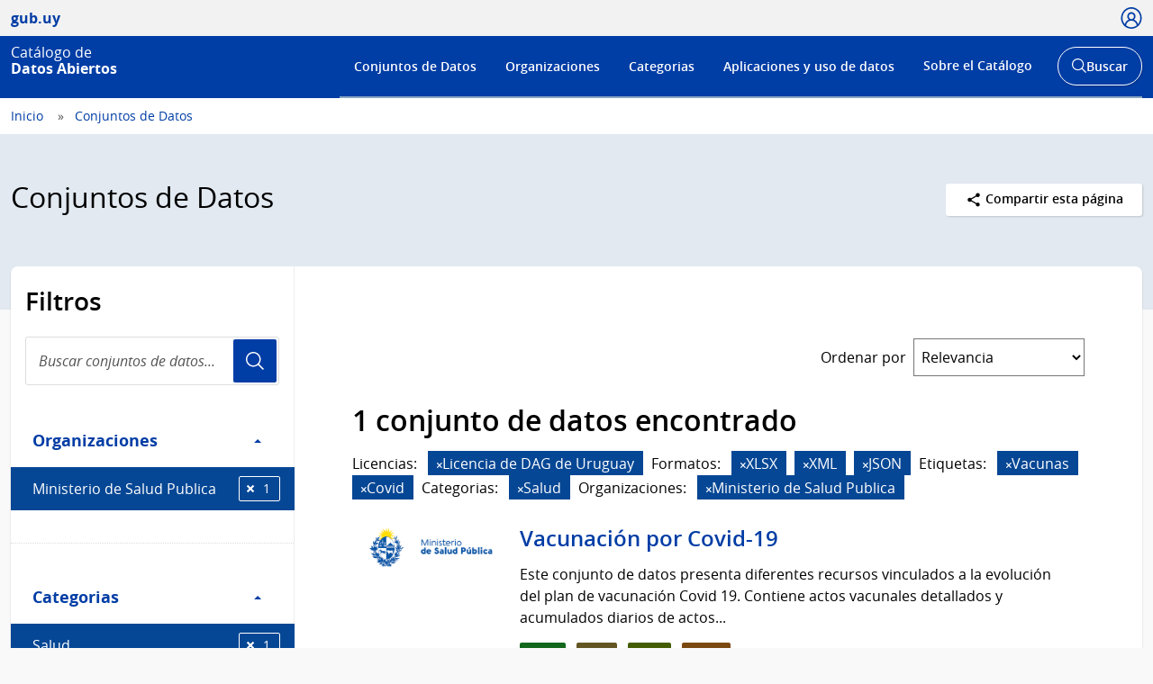

--- FILE ---
content_type: text/html; charset=utf-8
request_url: https://catalogodatos.gub.uy/dataset/?sort=views_recent+desc
body_size: 59721
content:
<!DOCTYPE html>
<!--[if IE 9]> <html lang="es" class="ie9"> <![endif]-->
<!--[if gt IE 8]><!--> <html lang="es"  > <!--<![endif]-->
  <head>
    <meta charset="utf-8" />
      <meta name="csrf_field_name" content="_csrf_token" />
      <meta name="_csrf_token" content="IjEzMmQ2OGQzNDhkM2M3ZmNhNjBjZWJkOWQyM2Y1NDY2NDk3MjkwODgi.aS3AUg.fWSYiO-Rg6poZ3OjR4LJdkEdcNI" />

      <meta name="generator" content="ckan 2.10.6" />
      <meta name="viewport" content="width=device-width, initial-scale=1.0">
    <title>Conjuntos de Datos - Catálogo de Datos Abiertos</title>

    
    
    
    
    <link rel="shortcut icon" href="/base/images/ckan.ico" />
    
    <link href="//netdna.bootstrapcdn.com/font-awesome/3.2.1/css/font-awesome.css" rel="stylesheet">

    
        <!-- Google tag (gtag.js) -->
<script async src="https://www.googletagmanager.com/gtag/js?id=G-R4801RQF4Z"></script>
<script>
 window.dataLayer = window.dataLayer || [];
 function gtag(){dataLayer.push(arguments);}

 gtag('set', 'linker', );
 gtag('js', new Date());

  document.addEventListener('DOMContentLoaded', function () {
    let id_rec = document.getElementById('id_rec');
    let form_ext = document.getElementById('form_ext');
    if (id_rec && form_ext) {
     let dat_priv = document.getElementById('dat_priv');
     let org_name = document.getElementById('org_name');
     let dat_name = document.getElementById('dat_name');
     let rec_name = document.getElementById('rec_name');
     let id_org = document.getElementById('id_org');
     let id_dat = document.getElementById('id_dat');
     let res_state = document.getElementById('res_state')
     let res_modified = document.getElementById('res_modified');
     let res_created = document.getElementById('res_created')
     if (org_name && dat_name && rec_name) {
         gtag('config', 'G-R4801RQF4Z', {
             anonymize_ip: true,
             'dataset_privacy': dat_priv.textContent,
             'organization_name': org_name.textContent,
             'organization_id': id_org.textContent,
             'dataset_name': dat_name.textContent,
             'dataset_id': id_dat.textContent,
             'resource_name': rec_name.textContent,
             'resource_id': id_rec.textContent,
             'resource_state': res_state.textContent,
             'modified_res': res_modified.textContent.trim(),
             'created_res': res_created.textContent.trim(),
             'format_ext': form_ext.textContent,
             linker: {
                 domains: []
             }
         });
     }
    } else {
      let dat_priv = document.getElementById('dat_priv');
      let dat_state = document.getElementById('dat_state')
      let org_name = document.getElementById('org_name');
      let dat_name = document.getElementById('dat_name');
      let dat_author = document.getElementById('dat_author');
      let dat_modified = document.getElementById('dat_modified');
      let dat_created = document.getElementById('dat_created');
      let frec_update = document.getElementById('frec_update');
      if (org_name && dat_name) {
          let id_org = document.getElementById('id_org');
          let id_dat = document.getElementById('id_dat');
          gtag('config', 'G-R4801RQF4Z', {
              anonymize_ip: true,
              'dataset_privacy': dat_priv.textContent,
              'dataset_state': dat_state.textContent,
              'organization_name': org_name.textContent,
              'organization_id': id_org.textContent,
              'dataset_name': dat_name.textContent,
              'dataset_id': id_dat.textContent,
              'dataset_author': dat_author.textContent,
              'dataset_modified': dat_modified.textContent.trim(),
              'dataset_created': dat_created.textContent.trim(),
              'freq_update': frec_update.textContent,
              linker: {
                  domains: []
              }
          });
      } else {
          let name_group = document.getElementById('name_group');
          if (name_group) {
              gtag('config', 'G-R4801RQF4Z', {
                  anonymize_ip: true,
                  'name_category': name_group.innerText,
                  linker: {
                      domains: []
                  }
              });
          }
          gtag('config', 'G-R4801RQF4Z', {
             anonymize_ip: true,
             linker: {
                 domains: []
             }
         });
      }
    }
 });

  function descargas(resource_id) {
      console.log(resource_id)
          let resource_name = document.getElementById('name_rec_' + resource_id);
          let res_id = document.getElementById('res_id_' + resource_id);
          let format_ext = document.getElementById('form_ext_' + resource_id);
          if (resource_name && res_id && format_ext) {
              let org_name = document.getElementById('org_name');
              let dat_name = document.getElementById('dat_name');
              let id_org = document.getElementById('id_org');
              let id_dat = document.getElementById('id_dat');
              if (org_name && dat_name && id_org && id_dat) {
                  gtag('event', 'Download', {
                      anonymize_ip: true,
                      'organization_name': org_name.textContent,
                      'organization_id': id_org.textContent,
                      'dataset_name': dat_name.textContent,
                      'dataset_id': id_dat.textContent,
                      'resource_name': resource_name.textContent,
                      'resource_id': res_id.textContent,
                      'format_ext': format_ext.textContent,
                      linker: {
                          domains: []
                      },
                  });
              }
          }
};
</script>
    

    
        <link rel="alternate" type="text/n3" href="https://catalogodatos.gub.uy/catalog.n3"/>
        <link rel="alternate" type="text/turtle" href="https://catalogodatos.gub.uy/catalog.ttl"/>
        <link rel="alternate" type="application/rdf+xml" href="https://catalogodatos.gub.uy/catalog.xml"/>
        <link rel="alternate" type="application/ld+json" href="https://catalogodatos.gub.uy/catalog.jsonld"/>
    

  
    
    
      
      
      
    
    
    

    

  


    
    
      
      
    
    <script src="https://code.jquery.com/jquery-3.5.1.min.js"></script>
    <script src="//cdn.jsdelivr.net/alasql/latest/alasql.min.js"></script>
    <script src="//cdn.jsdelivr.net/npm/bootstrap@4.6.2/dist/js/bootstrap.bundle.min.js"></script>


    
    <link href="/webassets/base/1c87a999_main.css" rel="stylesheet"/>
<link href="/webassets/ckanext-geoview/f197a782_geo-resource-styles.css" rel="stylesheet"/>
<link href="/webassets/ckanext-harvest/c95a0af2_harvest_css.css" rel="stylesheet"/>
<link href="/webassets/ckanext-activity/6ac15be0_activity.css" rel="stylesheet"/>
    <link href="/css/agesic.css" rel="stylesheet">
    <link href="/css/custom-catalogo-2.css" rel="stylesheet">
    <link href="/css/portal-unificado.css" rel="stylesheet">
    <link href="/css/custom.css" rel="stylesheet">
    <link href="/css/custom-estadisticas-20230328.css" rel="stylesheet">
    <link href="/css/d3-geomap.min.css" rel="stylesheet">

  </head>

  
  <body data-site-root="https://catalogodatos.gub.uy/" data-locale-root="https://catalogodatos.gub.uy/" >

    <!--
  
    <div class="visually-hidden-focusable"><a href="#content">Skip to main content</a></div>
  
-->
    


<header class="Header Header--slim Header--catalogo Header--blue">
    <div class="Header-top">
        <div class="Container">
            <div class="Header-site">
                <a href="http://datos.gub.uy/" class="Parent">
                    <span class="Brand Brand--sm">
                        <span class="Brand-text">gub.uy</span>
                    </span>
                </a>
            </div>

                    <div class="Header-login">
                
                    
                        <div class="User user-access">
                          <a href="/user/login" class="js-user is-open" aria-label="Ícono loguear" tabindex="0">
                            <span class="u-hideVisually">Usuario</span>
                            <span class="Icon Icon--user--blue"></span>
                          </a>
                        </div>
                        <!--<div class="User-dropdown js-userDropdown">
								<a class="js-user close-dropdown-user is-open">
									<img src="assets/icons/icon-close.svg" width="16" height="16" alt="Ícono cerrar">
								</a>
								<div class="Dropdown-links">
									<h5 class="Dropdown-links-title">Ingresar</h5>
									<a href="?user">Perfil gub.uy</a>
									<a href="?user" class="u-alternativeLink">Área de usuario del Catálogo</a>
								</div>
							</div>
                        </div>-->
                    
                
            </div>
        </div>
    </div>
    <div class="Header-body">
        <div class="Container">
            <div class="Header-logo">
                <!--Logo-->
                <a href="/">
                    <div class="Logo">
                        <div class="Logo-text">
                            <h1 class="Logo-title">
                                <span class="Logo-role">Catálogo de</span>
                                <span>Datos Abiertos</span>
                            </h1>
                        </div>
                    </div>
                </a>
            </div>
            <div class="Header-right">
                <div class="NavSearch-wrapper">
                    <!-- Menú -->
                    <nav class="Nav--flex js-navDropdown show" id="menu">
                    <h2 class="v-h" style="color: #FFFFFF">Menú de navegación</h2>
                        <ul>
                            <li>
                                <!-- Ejemplo de item de menú seleccionado -->
                                <!-- <a href="#" id="item-1" class="Nav-inside">Institucional</a> -->
                                <a href="/dataset/" id="item-1">Conjuntos de Datos</a></li>
                            <li><a href="/organization/" id="item-2">Organizaciones</a></li>
                            <li><a href="/group/" id="item-3">Categorias</a></li>
                            <li><a href="/showcase/" id="item-4">Aplicaciones y uso de datos</a>
                            </li>
                            <li>
                                <a href="#" id="item-5">Sobre el Catálogo</a>
                                <div class="subnav">
                                    <ul>
                                        <li><a href="/about">Acerca de</a></li>
                                        <li><a href="https://www.gub.uy/agencia-gobierno-electronico-sociedad-informacion-conocimiento/comunicacion/publicaciones?field_tipo_de_publicacion_target_id=36&field_tematica_gubuy=366&field_fecha_by_year=All&field_fecha_by_month=All&field_publico_gubuy=All"
                                               target="_blank">Centro de recursos</a></li>
                                        <li><a href="/agesic/portal/panel">Panel de estadísticas</a></li>
                                        <li><a href="https://www.gub.uy/agencia-gobierno-electronico-sociedad-informacion-conocimiento/listado-por-filtro?tipo%5B0%5D=noticias&tematica%5B0%5D=366"
                                               target="_blank">Novedades</a></li>
                                        <li><a href="/agesic/portal/faq">Preguntas frecuentes</a></li>
                                        <li><a href="/agesic/portal/feedback">Ayúdanos a mejorar</a></li>
                                        <li><a href="https://www.gub.uy/terminos-condiciones-uso" target="_blank">Términos de uso</a></li>
                                        <li><a href="https://www.gub.uy/contacto" target="_blank">Contacto</a></li>
                                        <!---->

                                    </ul>
                                </div>
                            </li>
                        </ul>
                    </nav>
                    <!-- Botón abrir buscador -->
                    <div class="searchButtonWrap-md" id="searchButtonWrap-md">
                        <button class="Button Button--inverse Button--w-icon" aria-label="Abrir buscador y buscar">
                            <svg xmlns="http://www.w3.org/2000/svg" width="20.28" height="20.279"
                                 viewBox="0 0 20.28 20.279">
                                <path fill="#6D6E70"
                                      d="M8.361 16.722C3.75 16.722 0 12.971 0 8.361S3.75 0 8.361 0c4.611 0 8.363 3.75 8.363 8.361s-3.752 8.361-8.363 8.361zm0-15.222C4.578 1.5 1.5 4.578 1.5 8.361s3.078 6.861 6.861 6.861c3.784 0 6.863-3.078 6.863-6.861S12.145 1.5 8.361 1.5z"></path>
                                <path fill="#6D6E70" d="M14.2 13.139l6.08 6.08-1.06 1.06-6.08-6.08z"></path>
                            </svg>
                            <span class="u-hideVisually">Abrir buscador y</span> Buscar
                        </button>
                    </div>
                    <!-- Buscador -->
                    <div class="Header-search">
                        <div class="navButtonWrap-md">
                            <button class="Button Button--primary Button--w-icon" id="navButtonWrap-md"
                                    aria-label="Abrir menú">
                                <svg version="1.1" id="Capa_1" xmlns="http://www.w3.org/2000/svg"
                                     xmlns:xlink="http://www.w3.org/1999/xlink" x="0px" y="0px" viewBox="0 0 20 21"
                                     xml:space="preserve">
										<path d="M0,17.2v-1.7h20v1.7H0z M0,11.3V9.7h20v1.7H0z M0,5.5V3.8h20v1.7H0z"></path>
								</svg>
                                Menú
                            </button>
                        </div>

                        <!-- Cabezal del catálogo muestra el buscador desplegado al entrar -->
                        <div class="search-form" id="search-form">
                            <div class="Search">
                                <form action="/dataset/">
                                    <label for="search" class="u-hideVisually" aria-label="Buscar en el catálogo"></label>
                                    <input id="search" class="Search-input" type="search" name="q" placeholder="Buscar en el Catálogo">
                                    <button class="Search-button" type="submit">Usuario</button>
                                </form>
                            </div>
                        </div>
                    </div>
                </div>

                <!-- Botónes para llamar al menú/buscador en móvil -->
                <!-- Disparador del menú en móvil -->
                <div class="navButtonWrap u-md-hide">
                    <button class="js-navTrigger Button--w-icon" aria-label="Desplegar menú">
                        <svg fill="#000000" class="menu" height="14" width="14" xmlns="http://www.w3.org/2000/svg"
                             x="0px" y="0px" viewBox="0 0 14 14">
                            <path d="M13.1,7.7H0.9C0.5,7.7,0.2,7.4,0.2,7s0.3-0.8,0.8-0.8h12.1c0.4,0,0.8,0.3,0.8,0.8S13.5,7.7,13.1,7.7z"></path>
                            <path d="M13.1,11.8H0.9c-0.4,0-0.8-0.3-0.8-0.8s0.3-0.8,0.8-0.8h12.1c0.4,0,0.8,0.3,0.8,0.8S13.5,11.8,13.1,11.8z"></path>
                            <path d="M13.1,3.7H0.9C0.5,3.7,0.2,3.4,0.2,3s0.3-0.8,0.8-0.8h12.1c0.4,0,0.8,0.3,0.8,0.8S13.5,3.7,13.1,3.7z"></path>
                        </svg>
                        <svg fill="#000000" class="close" xmlns="http://www.w3.org/2000/svg" x="0px" y="0px"
                             viewBox="0 0 14 14">
                            <path d="M1.9,12.7c-0.2,0-0.3-0.1-0.4-0.2c-0.2-0.2-0.2-0.6,0-0.9L11.6,1.5c0.2-0.2,0.6-0.2,0.9,0c0.2,0.2,0.2,0.6,0,0.9L2.4,12.5 C2.3,12.6,2.1,12.7,1.9,12.7z"></path>
                            <path d="M12,12.6c-0.2,0-0.3-0.1-0.4-0.2l-10-10c-0.2-0.2-0.2-0.6,0-0.9s0.6-0.2,0.9,0l10,10c0.2,0.2,0.2,0.6,0,0.9 C12.3,12.5,12.1,12.6,12,12.6z"></path>
                        </svg>
                        <span><span class="u-hideVisually">Desplegar </span>Menú</span>
                    </button>
                </div>

                <!-- Disparador del buscador en móvil -->
                <div class="searchButtonWrap u-md-hide">
                    <button class="js-searchTrigger Button--w-icon">
		            <span class="search">
			        <span class="u-hideVisually">Abrir buscador</span>
			        <svg fill="#000000" xmlns="http://www.w3.org/2000/svg" x="0px" y="0px" viewBox="0 0 14 14">
				        <path d="M5.9,10.9C3.2,10.9,1,8.7,1,5.9S3.2,1,5.9,1s4.9,2.2,4.9,4.9S8.7,10.9,5.9,10.9z M5.9,1.9c-2.2,0-4.1,1.8-4.1,4.1 S3.7,10,5.9,10C8.2,10,10,8.2,10,5.9S8.2,1.9,5.9,1.9z"></path>
				        <path d="M9.4,8.8l3.6,3.6L12.4,13L8.8,9.4L9.4,8.8z"></path>
			        </svg>
		            </span>
                        <span class="close">
			        <span class="u-hideVisually">Cerrar buscador</span>
			        <svg fill="#000000" xmlns="http://www.w3.org/2000/svg" x="0px" y="0px" viewBox="0 0 14 14">
				    <path d="M1.9,12.7c-0.2,0-0.3-0.1-0.4-0.2c-0.2-0.2-0.2-0.6,0-0.9L11.6,1.5c0.2-0.2,0.6-0.2,0.9,0c0.2,0.2,0.2,0.6,0,0.9L2.4,12.5 C2.3,12.6,2.1,12.7,1.9,12.7z"></path>
				    <path d="M12,12.6c-0.2,0-0.3-0.1-0.4-0.2l-10-10c-0.2-0.2-0.2-0.6,0-0.9s0.6-0.2,0.9,0l10,10c0.2,0.2,0.2,0.6,0,0.9 C12.3,12.5,12.1,12.6,12,12.6z"></path>
			        </svg>
		            </span>
                    </button>
                </div>
            </div>
        </div>
    </div>
</header>
  
    <div class="main">
  <div id="content" class="container-ignored">

    
      <div class="flash-messages">
        
          
        
      </div>
    

    
      
        <div class="Breadcrumb">
          
            <div class="Container">
              <ul>
                <li><a href="/"><span> Inicio </span></a></li>
                
  <li class="active"><a href="/dataset/">Conjuntos de Datos</a></li>

              </ul>
            </div>
          
        </div>
      
    

    
      <div class="Group Group--color1 UN-cabezal">
        <div class="Container">
          <div class="UN-cabezal-header">
            
  <h2 class="Group-title UN-cabezal-title">Conjuntos de Datos</h2>

            

            <div class="Page-actions Dropdown u-right" tabindex="0">
                <div class="Dropdown-trigger Button Button--white Button--small">
                    <span class="Icon Icon--share Icon--small"></span> Compartir esta página
                </div>

                <div class="Dropdown-menu">
                    <div class="List">
                        <a href="https://www.facebook.com/sharer.php?u=https://catalogodatos.gub.uy/dataset/?sort=views_recent+desc" class="List-item">Facebook</a>
                        <a href="https://twitter.com/share?url=https://catalogodatos.gub.uy/dataset/?sort=views_recent+desc" class="List-item">Twitter</a>
                        <a href="https://www.google.com/" class="List-item">Google +</a>
                    </div>
                </div>
            </div>

          </div>
        </div>
      </div>
    

    <div id="contenido" class="u-main UN-contenido">
      <div class="Container">
        <div class="Page Page--hasNav">
          <div class="Grid Grid--noGutter">
            
              
              

              
                <div class="Grid-item u-md-size1of4">
                  
    





<div class="filters">
  <h3 class="u-p2 u-pt3 u-mb0">Filtros</h3>
    <div class="Search u-m2 u-mt1">
        <form id="dataset-search-form-filter" class="search-form no-bottom-border"
      method="get" data-module="select-switch">
            <label for="search-filter" class="u-hideVisually">Buscar conjuntos de datos...</label>
            <input id="search-filter" class="Search-input" aria-label="search" type="search" name="q" value="" autocomplete="off" placeholder="Buscar conjuntos de datos..." required pattern="[a-zA-Z0-9Á-ü .+-_,]+">
            <button class="Search-button">Usuario</button>
        </form>
    </div>
  <a class="close no-text hide-filters"><i class="fa fa-times-circle"></i><span class="text">close</span></a>
</div>

    <div class="filters">
      <div>
      
        

    
    
	
	    
      
        <div class="Page-nav">
		<section class="module module-narrow module-shallow">
        <h3 class="v-h">Filtro Organizaciones</h3>
          
            
          <a class="Page-navTitle" role="button" data-toggle="collapse" href="#collapseOrganizaciones" aria-expanded="true" aria-controls="collapseOrganizaciones">
            Organizaciones
            <span class="u-right caret"></span>
          </a>
          
          
			
            
              <div class="collapse in" role="region" id="collapseOrganizaciones" aria-expanded="true">
                <ul class="Page-navFilters">
                  
                    
                    
                    
                    
                      <li class="">
                        <a href="/dataset/?sort=views_recent+desc&amp;organization=mides" title="">
                            MIDES
                          <span class="Tags-item">1875</span>
                        </a>
                      </li>
                  
                    
                    
                    
                    
                      <li class="">
                        <a href="/dataset/?sort=views_recent+desc&amp;organization=intendencia-montevideo" title="">
                            Intendencia de Montevideo
                          <span class="Tags-item">153</span>
                        </a>
                      </li>
                  
                    
                    
                    
                    
                      <li class="">
                        <a href="/dataset/?sort=views_recent+desc&amp;organization=ancap" title="">
                            ANCAP
                          <span class="Tags-item">60</span>
                        </a>
                      </li>
                  
                    
                    
                    
                    
                      <li class="">
                        <a href="/dataset/?sort=views_recent+desc&amp;organization=correo" title="">
                            Correo Uruguayo
                          <span class="Tags-item">43</span>
                        </a>
                      </li>
                  
                    
                    
                    
                    
                      <li class="">
                        <a href="/dataset/?sort=views_recent+desc&amp;organization=agesic" title="">
                            AGESIC
                          <span class="Tags-item">26</span>
                        </a>
                      </li>
                  
                </ul>
              </div>

              <p class="module-footer">
                
                
                    <a href="/dataset/?sort=views_recent+desc&amp;_organization_limit=0">Mostrar Más Organizaciones</a>
                  
                
              </p>
            
            
          
		</section>
        </div>
      
	
    

      
        

    
    
	
	    
      
        <div class="Page-nav">
		<section class="module module-narrow module-shallow">
        <h3 class="v-h">Filtro Categorias</h3>
          
            
          <a class="Page-navTitle" role="button" data-toggle="collapse" href="#collapseCategorias" aria-expanded="true" aria-controls="collapseCategorias">
            Categorias
            <span class="u-right caret"></span>
          </a>
          
          
			
            
              <div class="collapse in" role="region" id="collapseCategorias" aria-expanded="true">
                <ul class="Page-navFilters">
                  
                    
                    
                    
                    
                      <li class="">
                        <a href="/dataset/?sort=views_recent+desc&amp;groups=estadisticos" title="">
                            Estadísticas
                          <span class="Tags-item">487</span>
                        </a>
                      </li>
                  
                    
                    
                    
                    
                      <li class="">
                        <a href="/dataset/?sort=views_recent+desc&amp;groups=transparencia" title="">
                            Transparencia
                          <span class="Tags-item">366</span>
                        </a>
                      </li>
                  
                    
                    
                    
                    
                      <li class="">
                        <a href="/dataset/?sort=views_recent+desc&amp;groups=educacion" title="">
                            Educación
                          <span class="Tags-item">332</span>
                        </a>
                      </li>
                  
                    
                    
                    
                    
                      <li class="">
                        <a href="/dataset/?sort=views_recent+desc&amp;groups=salud" title="">
                            Salud
                          <span class="Tags-item">275</span>
                        </a>
                      </li>
                  
                    
                    
                    
                    
                      <li class="">
                        <a href="/dataset/?sort=views_recent+desc&amp;groups=contexto-sociodemografico" title="">
                            Soc.Demográfico
                          <span class="Tags-item">264</span>
                        </a>
                      </li>
                  
                </ul>
              </div>

              <p class="module-footer">
                
                
                    <a href="/dataset/?sort=views_recent+desc&amp;_groups_limit=0">Mostrar Más Categorias</a>
                  
                
              </p>
            
            
          
		</section>
        </div>
      
	
    

      
        

    
    
	
	    
      
        <div class="Page-nav">
		<section class="module module-narrow module-shallow">
        <h3 class="v-h">Filtro Etiquetas</h3>
          
            
          <a class="Page-navTitle" role="button" data-toggle="collapse" href="#collapseEtiquetas" aria-expanded="true" aria-controls="collapseEtiquetas">
            Etiquetas
            <span class="u-right caret"></span>
          </a>
          
          
			
            
              <div class="collapse in" role="region" id="collapseEtiquetas" aria-expanded="true">
                <ul class="Page-navFilters">
                  
                    
                    
                    
                    
                      <li class="">
                        <a href="/dataset/?sort=views_recent+desc&amp;tags=Encuesta+Nacional+de+Juventud" title="Encuesta Nacional de Juventud">
                            Encuesta Nacional...
                          <span class="Tags-item">351</span>
                        </a>
                      </li>
                  
                    
                    
                    
                    
                      <li class="">
                        <a href="/dataset/?sort=views_recent+desc&amp;tags=Contexto+sociodemogr%C3%A1fico" title="">
                            Contexto sociodemográfico
                          <span class="Tags-item">204</span>
                        </a>
                      </li>
                  
                    
                    
                    
                    
                      <li class="">
                        <a href="/dataset/?sort=views_recent+desc&amp;tags=Educaci%C3%B3n" title="">
                            Educación
                          <span class="Tags-item">199</span>
                        </a>
                      </li>
                  
                    
                    
                    
                    
                      <li class="">
                        <a href="/dataset/?sort=views_recent+desc&amp;tags=Salud" title="">
                            Salud
                          <span class="Tags-item">171</span>
                        </a>
                      </li>
                  
                    
                    
                    
                    
                      <li class="">
                        <a href="/dataset/?sort=views_recent+desc&amp;tags=Mercado+Laboral" title="">
                            Mercado Laboral
                          <span class="Tags-item">167</span>
                        </a>
                      </li>
                  
                </ul>
              </div>

              <p class="module-footer">
                
                
                    <a href="/dataset/?sort=views_recent+desc&amp;_tags_limit=0">Mostrar Más Etiquetas</a>
                  
                
              </p>
            
            
          
		</section>
        </div>
      
	
    

      
        

    
    
	
	    
      
        <div class="Page-nav">
		<section class="module module-narrow module-shallow">
        <h3 class="v-h">Filtro Formatos</h3>
          
            
          <a class="Page-navTitle" role="button" data-toggle="collapse" href="#collapseFormatos" aria-expanded="true" aria-controls="collapseFormatos">
            Formatos
            <span class="u-right caret"></span>
          </a>
          
          
			
            
              <div class="collapse in" role="region" id="collapseFormatos" aria-expanded="true">
                <ul class="Page-navFilters">
                  
                    
                    
                    
                    
                      <li class="">
                        <a href="/dataset/?sort=views_recent+desc&amp;res_format=CSV" title="">
                            CSV
                          <span class="Tags-item">2474</span>
                        </a>
                      </li>
                  
                    
                    
                    
                    
                      <li class="">
                        <a href="/dataset/?sort=views_recent+desc&amp;res_format=JSON" title="">
                            JSON
                          <span class="Tags-item">2227</span>
                        </a>
                      </li>
                  
                    
                    
                    
                    
                      <li class="">
                        <a href="/dataset/?sort=views_recent+desc&amp;res_format=XML" title="">
                            XML
                          <span class="Tags-item">2177</span>
                        </a>
                      </li>
                  
                    
                    
                    
                    
                      <li class="">
                        <a href="/dataset/?sort=views_recent+desc&amp;res_format=XLSX" title="">
                            XLSX
                          <span class="Tags-item">2117</span>
                        </a>
                      </li>
                  
                    
                    
                    
                    
                      <li class="">
                        <a href="/dataset/?sort=views_recent+desc&amp;res_format=TXT" title="">
                            TXT
                          <span class="Tags-item">102</span>
                        </a>
                      </li>
                  
                </ul>
              </div>

              <p class="module-footer">
                
                
                    <a href="/dataset/?sort=views_recent+desc&amp;_res_format_limit=0">Mostrar Más Formatos</a>
                  
                
              </p>
            
            
          
		</section>
        </div>
      
	
    

      
        

    
    
	
	    
      
        <div class="Page-nav">
		<section class="module module-narrow module-shallow">
        <h3 class="v-h">Filtro Licencias</h3>
          
            
          <a class="Page-navTitle" role="button" data-toggle="collapse" href="#collapseLicencias" aria-expanded="true" aria-controls="collapseLicencias">
            Licencias
            <span class="u-right caret"></span>
          </a>
          
          
			
            
              <div class="collapse in" role="region" id="collapseLicencias" aria-expanded="true">
                <ul class="Page-navFilters">
                  
                    
                    
                    
                    
                      <li class="">
                        <a href="/dataset/?sort=views_recent+desc&amp;license_id=odc-uy" title="">
                            Licencia de DAG de Uruguay
                          <span class="Tags-item">2574</span>
                        </a>
                      </li>
                  
                    
                    
                    
                    
                      <li class="">
                        <a href="/dataset/?sort=views_recent+desc&amp;license_id=CC0-1.0" title="">
                            CC0 1.0
                          <span class="Tags-item">14</span>
                        </a>
                      </li>
                  
                    
                    
                    
                    
                      <li class="">
                        <a href="/dataset/?sort=views_recent+desc&amp;license_id=CC-BY-4.0" title="Creative Commons Atribución 4.0">
                            Creative Commons...
                          <span class="Tags-item">12</span>
                        </a>
                      </li>
                  
                    
                    
                    
                    
                      <li class="">
                        <a href="/dataset/?sort=views_recent+desc&amp;license_id=notspecified" title="">
                            Licencia No Especificada
                          <span class="Tags-item">2</span>
                        </a>
                      </li>
                  
                    
                    
                    
                    
                      <li class="">
                        <a href="/dataset/?sort=views_recent+desc&amp;license_id=CC-BY-SA-4.0" title="Creative Commons Atribución Compartir-Igual 4.0">
                            Creative Commons...
                          <span class="Tags-item">1</span>
                        </a>
                      </li>
                  
                </ul>
              </div>

              <p class="module-footer">
                
                
                    <a href="/dataset/?sort=views_recent+desc&amp;_license_id_limit=0">Mostrar Más Licencias</a>
                  
                
              </p>
            
            
          
		</section>
        </div>
      
	
    

      
      </div>
      <a class="close no-text hide-filters"><i class="fa fa-times-circle"></i><span class="text">close</span></a>
    </div>

                </div>
              

              
                <div class="Grid-item u-md-size3of4" role="main">
                  <div class="Page-body">
                    
  <section class="module">
    <div class="module-content">
      
        
      
      
        
        
        







<form id="dataset-search-form" class="search-form" method="get" data-module="select-switch">

  
      <div style="display: none">
        <div class="input-group search-input-group">
          <input aria-label="Buscar en el Catálogo" id="field-giant-search" type="text" class="form-control input-lg" name="q" value="" autocomplete="off" placeholder="Buscar en el Catálogo">
        </div>
      </div>
    

  
    
  

  
    
      <div class="Page-info">
        <div class="Bar">
          <div class="Bar-cell u-textRight">
            <label for="field-order-by" class="u-mb0 u-mr1 sort_by_order_filter">Ordenar por</label>
          </div>
          <div class="Bar-cell Bar-cell-with">
            <select id="field-order-by" name="sort" class="Form-select">
              
                
                  <option value="score desc, metadata_modified desc">Relevancia</option>
                
              
                
                  <option value="title_string asc">Nombre Ascendente</option>
                
              
                
                  <option value="title_string desc">Nombre Descendente</option>
                
              
                
                  <option value="metadata_modified desc">Última modificación</option>
                
              
                
                  <option value="views_recent desc" selected="selected">Popular</option>
                
              
            </select>
          </div>
        </div>
      </div>
    
  

  
    
      <h2>

  
  
  
  

2.625 conjuntos de datos encontrados</h2>
    
  

  
    
      <div class="Tags u-mb3">
        
      </div>
      <a class="show-filters btn btn-default">Filtrar Resultados</a>
    
  

</form>




      
      
        <div>
    <div class="list_order_popular">
        <ul class="List List--media">
            
                
                    




  <li class="dataset-item">
    
    <div class="Media-image">

        
                
                    <img class="images-item" src="/uploads/group/2025-11-18-172901.336659LOGOPRESI-Color.png"
                         alt="ARCE">
                
                <br/>
        
    </div>
    <div class="Media-body">
      <div class="dataset-content">
        
        <h3 class="dataset-heading">
            
            
            
            
            <a href="/dataset/arce-registro-unico-de-proveedores-del-estado-rupe-2025">Registro Unico de Proveedores del Estado (RUPE) - 2025</a>
            
            
            
            
            
        </h3>
        
        
          
          
            <div>Este conjunto cuenta con los datos extraídos del Registro Único de Proveedores del Estado (RUPE). Por cada proveedor registrado, se informa: país, identificación, denominación...</div>
          
        
        
         
            <div class="Tags u-mb1">
                
                
                    <a href="/dataset/arce-registro-unico-de-proveedores-del-estado-rupe-2025" class="Tags-item Tags-item--xlsx" data-format="xlsx">XLSX</a>
            
                    <a href="/dataset/arce-registro-unico-de-proveedores-del-estado-rupe-2025" class="Tags-item Tags-item--csv" data-format="csv">CSV</a>
            
            
            
        </div>
        <p class="last_update"><strong>Última actualización:</strong> 
<span class="automatic-local-datetime" data-datetime="2025-12-01T11:28:56-0300">
    diciembre 1, 2025, 11:28 (-0300)
</span></p>
        <p class="organization"><strong>Publicador:</strong> <a href="/organization/acce">
            ARCE</a>
        <p class="group"><strong>Categorias:</strong> 

    
        
            <a href="/group/transparencia">Transparencia</a>
        
        
    
</p>
        <p class="tags"><strong>Etiquetas:</strong> 

    
        
            <a href="/dataset/?tags=Compras+P%C3%BAblicas">Compras Públicas</a>
        
        
            ,
        
    
        
            <a href="/dataset/?tags=Compras+estatales">Compras estatales</a>
        
        
            ,
        
    
        
            <a href="/dataset/?tags=Proveedores">Proveedores</a>
        
        
            ,
        
    
        
            <a href="/dataset/?tags=RUPE">RUPE</a>
        
        
    
</p>
    </div>
</div>

  </li>

                
                    




  <li class="dataset-item">
    
    <div class="Media-image">

        
                
                    <img class="images-item" src="/uploads/group/20141202-183106.657696Logo-DNC-color"
                         alt="Dirección Nacional de Catastro">
                
                <br/>
        
    </div>
    <div class="Media-body">
      <div class="dataset-content">
        
        <h3 class="dataset-heading">
            
            
            
            
            <a href="/dataset/direccion-nacional-de-catastro-shapes-del-parcelario-rural-y-urbano">Shapes del parcelario rural y urbano</a>
            
            
            
            
            
        </h3>
        
        
          
          
            <div>Archivos shape para descargar de los parcelarios catastrales del Uruguay.</div>
          
        
        
         
            <div class="Tags u-mb1">
                
                
                    <a href="/dataset/direccion-nacional-de-catastro-shapes-del-parcelario-rural-y-urbano" class="Tags-item Tags-item--shp" data-format="shp">SHP</a>
            
            
            
        </div>
        <p class="last_update"><strong>Última actualización:</strong> 
<span class="automatic-local-datetime" data-datetime="2025-11-28T09:45:02-0300">
    noviembre 28, 2025, 09:45 (-0300)
</span></p>
        <p class="organization"><strong>Publicador:</strong> <a href="/organization/direccion-nacional-de-catastro">
            Dirección Nacional de Catastro</a>
        <p class="group"><strong>Categorias:</strong> 

    
        
            <a href="/group/geograficos">Geográficos</a>
        
        
    
</p>
        <p class="tags"><strong>Etiquetas:</strong> 

    
        
            <a href="/dataset/?tags=Catastro">Catastro</a>
        
        
            ,
        
    
        
            <a href="/dataset/?tags=Parcelario">Parcelario</a>
        
        
    
</p>
    </div>
</div>

  </li>

                
                    




  <li class="dataset-item">
    
    <div class="Media-image">

        
                
                    <img class="images-item" src="/uploads/group/20141202-183106.657696Logo-DNC-color"
                         alt="Dirección Nacional de Catastro">
                
                <br/>
        
    </div>
    <div class="Media-body">
      <div class="dataset-content">
        
        <h3 class="dataset-heading">
            
            
            
            
            <a href="/dataset/direccion-nacional-de-catastro-padrones-urbanos-y-rurales">Padrones urbanos y rurales</a>
            
            
            
            
            
        </h3>
        
        
          
          
            <div>Datos alfanuméricos relevantes de padrones urbanos y rurales de todo el país.</div>
          
        
        
         
            <div class="Tags u-mb1">
                
                
                    <a href="/dataset/direccion-nacional-de-catastro-padrones-urbanos-y-rurales" class="Tags-item Tags-item--rar" data-format="rar">RAR</a>
            
                    <a href="/dataset/direccion-nacional-de-catastro-padrones-urbanos-y-rurales" class="Tags-item Tags-item--pdf" data-format="pdf">PDF</a>
            
                    <a href="/dataset/direccion-nacional-de-catastro-padrones-urbanos-y-rurales" class="Tags-item Tags-item--csv" data-format="csv">CSV</a>
            
                    <a href="/dataset/direccion-nacional-de-catastro-padrones-urbanos-y-rurales" class="Tags-item Tags-item--zip" data-format="zip">ZIP</a>
            
                    <a href="/dataset/direccion-nacional-de-catastro-padrones-urbanos-y-rurales" class="Tags-item Tags-item--odt" data-format="odt">ODT</a>
            
                    <a href="/dataset/direccion-nacional-de-catastro-padrones-urbanos-y-rurales" class="Tags-item Tags-item--csv zip" data-format="csv zip">csv zip</a>
            
                    <a href="/dataset/direccion-nacional-de-catastro-padrones-urbanos-y-rurales" class="Tags-item Tags-item--zip csv" data-format="zip csv">zip csv</a>
            
            
            
        </div>
        <p class="last_update"><strong>Última actualización:</strong> 
<span class="automatic-local-datetime" data-datetime="2025-11-06T10:50:30-0300">
    noviembre 6, 2025, 10:50 (-0300)
</span></p>
        <p class="organization"><strong>Publicador:</strong> <a href="/organization/direccion-nacional-de-catastro">
            Dirección Nacional de Catastro</a>
        <p class="group"><strong>Categorias:</strong> 

    
        
            <a href="/group/geograficos">Geográficos</a>
        
        
    
</p>
        <p class="tags"><strong>Etiquetas:</strong> 

    
        
            <a href="/dataset/?tags=Catastro">Catastro</a>
        
        
            ,
        
    
        
            <a href="/dataset/?tags=Geogr%C3%A1ficos">Geográficos</a>
        
        
            ,
        
    
        
            <a href="/dataset/?tags=Padrones+urbanos+y+rurales">Padrones urbanos y rurales</a>
        
        
    
</p>
    </div>
</div>

  </li>

                
                    




  <li class="dataset-item">
    
    <div class="Media-image">

        
                
                    <img class="images-item" src="/uploads/group/20141202-183106.657696Logo-DNC-color"
                         alt="Dirección Nacional de Catastro">
                
                <br/>
        
    </div>
    <div class="Media-body">
      <div class="dataset-content">
        
        <h3 class="dataset-heading">
            
            
            
            
            <a href="/dataset/direccion-nacional-de-catastro-dxf-del-parcelario-urbano-y-rural">DXF del parcelario urbano y rural</a>
            
            
            
            
            
        </h3>
        
        
          
          
            <div>Archivos de intercambio DXF para descargar de los parcelarios catastrales del Uruguay. Parcelarios Urbanos y Rurales de todos los padrones del país.</div>
          
        
        
         
            <div class="Tags u-mb1">
                
                
                    <a href="/dataset/direccion-nacional-de-catastro-dxf-del-parcelario-urbano-y-rural" class="Tags-item Tags-item--dxf" data-format="dxf">DXF</a>
            
            
            
        </div>
        <p class="last_update"><strong>Última actualización:</strong> 
<span class="automatic-local-datetime" data-datetime="2025-11-11T15:07:20-0300">
    noviembre 11, 2025, 15:07 (-0300)
</span></p>
        <p class="organization"><strong>Publicador:</strong> <a href="/organization/direccion-nacional-de-catastro">
            Dirección Nacional de Catastro</a>
        <p class="group"><strong>Categorias:</strong> 

    
        
            <a href="/group/geograficos">Geográficos</a>
        
        
    
</p>
        <p class="tags"><strong>Etiquetas:</strong> 

    
        
            <a href="/dataset/?tags=Cartograf%C3%ADa">Cartografía</a>
        
        
            ,
        
    
        
            <a href="/dataset/?tags=Parcelario">Parcelario</a>
        
        
    
</p>
    </div>
</div>

  </li>

                
                    




  <li class="dataset-item">
    
    <div class="Media-image">

        
                
                    <img class="images-item" src="/uploads/group/2020-08-04-132255.866985LOGO-MinSALUD.png"
                         alt="Ministerio de Salud Publica">
                
                <br/>
        
    </div>
    <div class="Media-body">
      <div class="dataset-content">
        
        <h3 class="dataset-heading">
            
            
            
            
            <a href="/dataset/plan-integral-de-atencion-a-la-salud-pias">Plan integral de atención a la salud - PIAS</a>
            
            
            
            
            
        </h3>
        
        
          
          
            <div>El siguiente conjunto contiene la información del Plan Integral de atención a la salud - PIAS. El PIAS contiene el listado de prestaciones de salud contenidas en el Anexo II del...</div>
          
        
        
         
            <div class="Tags u-mb1">
                
                
                    <a href="/dataset/plan-integral-de-atencion-a-la-salud-pias" class="Tags-item Tags-item--xlsx" data-format="xlsx">XLSX</a>
            
                    <a href="/dataset/plan-integral-de-atencion-a-la-salud-pias" class="Tags-item Tags-item--csv" data-format="csv">CSV</a>
            
                    <a href="/dataset/plan-integral-de-atencion-a-la-salud-pias" class="Tags-item Tags-item--xml" data-format="xml">XML</a>
            
                    <a href="/dataset/plan-integral-de-atencion-a-la-salud-pias" class="Tags-item Tags-item--json" data-format="json">JSON</a>
            
            
            
        </div>
        <p class="last_update"><strong>Última actualización:</strong> 
<span class="automatic-local-datetime" data-datetime="2025-10-13T08:26:56-0300">
    octubre 13, 2025, 08:26 (-0300)
</span></p>
        <p class="organization"><strong>Publicador:</strong> <a href="/organization/msp">
            Ministerio de Salud Publica</a>
        <p class="group"><strong>Categorias:</strong> 

    
        
            <a href="/group/estadisticos">Estadísticas</a>
        
        
            ,
        
    
        
            <a href="/group/salud">Salud</a>
        
        
    
</p>
        <p class="tags"><strong>Etiquetas:</strong> 

    
        
            <a href="/dataset/?tags=Cat%C3%A1logo+de+prestaciones+de+salud">Catálogo de prestaciones de salud</a>
        
        
            ,
        
    
        
            <a href="/dataset/?tags=FNR">FNR</a>
        
        
            ,
        
    
        
            <a href="/dataset/?tags=Fondo+Nacional+de+Recursos">Fondo Nacional de Recursos</a>
        
        
            ,
        
    
        
            <a href="/dataset/?tags=MSP">MSP</a>
        
        
    
        
        
    
        
        
    
        
        
    
        
        
    
</p>
    </div>
</div>

  </li>

                
            
        </ul>
    </div>
</div>
      
    </div>

    
      <div class="pagination-wrapper">
  <ul class="pagination justify-content-center"> <li class="page-item active">
  <a class="page-link" href="/dataset/?sort=views_recent+desc&amp;page=1">1</a>
</li> <li class="page-item">
  <a class="page-link" href="/dataset/?sort=views_recent+desc&amp;page=2">2</a>
</li> <li class="page-item">
  <a class="page-link" href="/dataset/?sort=views_recent+desc&amp;page=3">3</a>
</li> <li class="disabled">
  <a href="#">...</a>
</li> <li class="page-item">
  <a class="page-link" href="/dataset/?sort=views_recent+desc&amp;page=525">525</a>
</li> <li class="page-item">
  <a class="page-link" href="/dataset/?sort=views_recent+desc&amp;page=2">»</a>
</li></ul>
</div>
    
  </section>

                  </div>
                </div>
              

            
          </div>
        </div>
      </div>
    </div>
  </div>
  </div>
  
    <footer>
    <figure>
        <div class="Feedback">
            <div class="Container">
                <div class="u-cfx">
                    <div class="Feedback-error">
                        <span>Si encontraste algún error en este sitio:</span>
                        <a href="/agesic/portal/feedback" class="u-ml0">ayúdanos a mejorarlo</a>
                    </div>
                </div>
            </div>
        </div>
    </figure>
    <div class="Footer Footer--minisitio Footer--catalogo">
        <h2 class="u-hideVisually" data-element-id="headingsMap-11" data-headingsmap-highlight="true">Pie de página</h2>
        <div class="Footer-body">
            <div class="Container">
                <div class="Grid">
                    <div class="Grid-item u-md-size1of3">
                        <div class="Footer-info u-md-pr3">
                            <h3 class="Footer-title">Catálogo de Datos Abiertos</h3>
                            <address>
                                <p><span>Dirección:</span> Liniers 1324 piso 4</p>
                                <p><span>Teléfono:</span> (+598) 2901 2929</p>
                                <p><span>Horario de atención:</span><br>Lunes a viernes de 9:30 a 17:30 hs.</p>
                                <p><span>Correo electrónico:</span> datosabiertos@agesic.gub.uy</p>
                                <p><a>Contacto</a></p>
                            </address>
                            <div class="Footer-social">
							<ul>
								<li><a href="https://web.facebook.com/agesic.uy"><span class="Icon Icon--facebook"></span><span class="u-hideVisually">Facebook</span></a></li>
								<li><a href="https://twitter.com/agesic"><span class="Icon Icon--twitter"></span><span class="u-hideVisually">Twitter</span></a></li>
								<li><a href="https://www.youtube.com/user/AGESIC"><span class="Icon Icon--youtube"></span><span class="u-hideVisually">YouTube</span></a></li>
							</ul>
						</div>
                        </div>
                    </div>
                    <div class="Grid-item u-md-size2of3">
                        <div class="Grid">
                            <div class="Grid-item u-md-size1of3">
                                <div class="Footer-list"></div>
                            </div>
                            <div class="Grid-item u-md-size1of3">
                                <div class="Footer-list u-md-pl3">
                                    <h3>Sobre el Catálogo</h3>
                                    <ul class="u-bullet">
                                        <li><a href="/about">Acerca de</a></li>
                                        <li><a href="https://www.gub.uy/agencia-gobierno-electronico-sociedad-informacion-conocimiento/comunicacion/publicaciones?field_tipo_de_publicacion_target_id=36&field_tematica_gubuy=366&field_fecha_by_year=All&field_fecha_by_month=All&field_publico_gubuy=All" target="_blank">Centro de recursos</a></li>
                                        <li><a href="/agesic/portal/feedback">Ayúdanos a mejorar</a></li>
                                        <li><a href="/terminos-catalogodatos.pdf">Términos de uso</a></li>
                                        
                                        <li><a href="https://www.gub.uy/contacto">Contacto</a></li>
                                    </ul>
                                </div>
                            </div>
                            <div class="Grid-item u-md-size1of3">
                                <div class="Footer-list">
                                    <h3>Acceso por perfiles</h3>
                                    <ul class="u-bullet">
                                        <li><li class="active"><a href="/dataset/">Conjuntos de Datos</a></li>
                                        <li><li><a href="/organization/">Organizaciones</a></li>
                                        <li><li><a href="/group/">Categorias</a></li>
                                        <li><li><a href="/showcase">Aplicaciones</a></li>
                                    </ul>
                                </div>
                            </div>
                        </div>

                        <div class="Footer-logos">
                            <div class="Footer-logo">
                                <a href="https://agesic.gub.uy">
                                    <img src="/images/logo-agesic-blanco.png" alt="Agesic">
                                </a>
                            </div>
                        </div>
                    </div>
                </div>
            </div>
    </div>
        <div class="Footer-bottom">
                <div class="Container">
                    <div class="Footer-logo u-inlineBlock">
				<a href="./">
					<span class="Brand Brand--white Brand--sm">
						<span class="Brand-text">gub.uy</span>
					</span>
				</a>
			    </div>
                <div class="Footer-links">
                    <ul>
                        <li>Sitio oficial de la República Oriental del Uruguay</li>
                        <li><a href="#">Mapa del Sitio</a></li>
                        <li>
                            <a href="/terminos-catalogodatos.pdf" target="_blank">Términos de uso</a>
                        </li>
                        <li><a href="https://www.gub.uy/politica-de-privacidad" target="_blank">Política de
                            privacidad</a>
                        </li>
                        <li><a href="/agesic/portal/accesibilidad">Declaración de accesibilidad</a></li>
                    </ul>
                </div>
            </div>
        </div>
    </div>
    
    
</footer>

  
  
  
  
  
  
    
  
  
    
    
    
        
        
        <div class="js-hide" data-module="google-analytics"
             data-module-googleanalytics_resource_prefix="/downloads/">
        </div>
    



  

      

    
    
    <link href="/webassets/vendor/f3b8236b_select2.css" rel="stylesheet"/>
<link href="/webassets/vendor/d05bf0e7_fontawesome.css" rel="stylesheet"/>
    <script src="/webassets/vendor/8c3c143a_jquery.js" type="text/javascript"></script>
<script src="/webassets/vendor/9cf42cfd_vendor.js" type="text/javascript"></script>
<script src="/webassets/vendor/6d1ad7e6_bootstrap.js" type="text/javascript"></script>
<script src="/webassets/base/6fddaa3f_main.js" type="text/javascript"></script>
<script src="/webassets/agesic/67bdeccb_custom.js" type="text/javascript"></script>
<script src="/webassets/agesic/05808ca5_portal_unificado.js" type="text/javascript"></script>
<script src="/webassets/base/0d750fad_ckan.js" type="text/javascript"></script>
<script src="/webassets/base/cd2c0272_tracking.js" type="text/javascript"></script>
<script src="/webassets/ckanext-googleanalytics/event_tracking.js?71ae8997" type="text/javascript"></script>
<script src="/webassets/activity/0fdb5ee0_activity.js" type="text/javascript"></script>
  </body>
</html>

--- FILE ---
content_type: text/css; charset=utf-8
request_url: https://catalogodatos.gub.uy/css/agesic.css
body_size: 6993
content:
body {
  background: none #F6F6F6;
}
html {
  font-size: unset;
}
.form-actions {
  overflow: unset;
}
.site-footer {
  background-color: #DBDBDB;
  background-image: -moz-linear-gradient(center top, #DBDBDB, #FFFFFF);
  border-top: 2px solid #CCCCCC;
  color: #333333;
}
.site-footer label,
.site-footer small {
  color: #333333;
}
a,
.site-footer a {
  color: #095399;
}
a:hover,
a:focus {
  color: #1D67AD;
}
.account-masthead {
  background-color: #095399;
  background-image: -moz-linear-gradient(center top, #056BAC, #013E89);
  border-bottom: 1px solid #CCCCCC;
  box-shadow: 0 2px 15px #DDDDDD;
  min-height: 42px;
}
.account-masthead .account ul li {
  border-left: none;
}
.account-masthead .account ul li a:hover {
  background-color: transparent;
  font-weight: bold;
}
.masthead {
  background-color: #FFFFFF;
  border: 0px solid #CECECE;
  box-shadow: 1px 1px 2px #CCCCCC;
  color: #000000;
  margin-bottom: 20px;
  padding: 12px 20px;
}
.masthead .debug {
  color: #000000;
}
.masthead .nav li a {
  color: #777777;
}
.masthead .nav li a img {
  padding-top: 5px;
}
.homepage.layout-1 .row1 .col2 {
  bottom: -20px;
}
.homepage .search-giant input,
.masthead input[type="text"] {
  border-color: #CCCCCC !important;
  margin: -4px -7px;
}
a.tag:hover,
.masthead .navigation .nav-pills li a:hover,
.masthead .navigation .nav-pills li.active a {
  color: #FFFFFF;
  background-color: #095399;
}
.hero,
.homepage {
  background: none transparent !important;
  padding: 15px 0 !important;
}
.hero .module-search,
.homepage .module-search {
  color: #444444 !important;
}
.hero .module-search .module-content,
.homepage .module-search .module-content {
  background-color: transparent !important;
}
.hero .tags,
.homepage .tags {
  background-color: transparent !important;
}
.hero-secondary {
  top: 0;
}
.pill {
  background-color: #064795;
  border-radius: 0px;
}
.fa{
  margin-right: 6px;
  padding-bottom: 5px;
}
.filtered:hover {
  text-decoration: underline;
}
.pill a.remove:hover,
.pill a.remove:focus {
  color: #FFFFFF;
  text-decoration: none;
}
.nav-item.active > a {
  background-color: #6f6f6f;
}
.nav-item.active > a:hover {
  background-color: #6f6f6f;
}
.nav-item.active > a:before {
  background-image: url("/images/nav-active.png");
}
.actions {
  right: 0px;
  top: -45px;
}
.navbar .nav li a {
  padding: 8px;
  margin-top: -3px;
}
.module-content-index {
  padding-bottom: 10px;
  padding-top: 10px;
}
.agesic-config-form input {
  width: 75%;
}
.agesic-viz-index {
  height: 100%;
  padding: 0px 3px 0px 3px;
}
.agesic-iframe-index {
  display: block;
  padding: 0px 0px 0px 0px;
  min-height: 450px;
  width: 100%;
  background: none white;
}
@media (max-width: 979px) and (min-width: 768px) {
  .agesic-viz-index {
    width: 95%;
  }
}
@media (min-width: 980px) {
  .agesic-viz-index {
    width: 427px;
  }
}
.report-summary {
  margin-bottom: 20px;
  padding: 3px 5px 3px 5px;
}
.horizontal {
  width: 660px;
  height: 700px;
  overflow: auto;
  border: solid;
  border-width: 1px;
  border-color: #DCDCDC;
  border-radius: 6px;
  margin-bottom: 10px;
}
.btn-index-agesic {
  margin: 15px 0 15px 0;
}
.media-item-index-agesic {
  margin: 0 0 15px 40px;
  width: 185px;
}
.media-grid-index-agesic {
  background: transparent;
  border: 1px solid #dddddd;
  border-width: 1px 0;
}
.module-content-index-agesic {
  padding: 0px;
}
.media-view-index-agesic {
  width: 185px;
}
.media-image-index-agesic {
  width: 100%;
}
.column-index-agesic {
  max-width: 460px;
  width: 100%;
  float: left;
  min-height: 1px;
  margin-bottom: 15px;
}
.row-index-agesic {
  margin-left: 0;
  margin-right: 0;
}
.column-index-agesic.col1 {
  margin-right: 20px;
}
.media-app-index-agesic {
  height: 255px;
  overflow: hidden;
}
.media-app-index-agesic img {
  width: 100%;
  max-width: 175px;
  max-height: 90px;
  height: auto;
}
@media (min-width: 992px) {
  .container {
    width: 970px;
  }
}
@media (max-width: 991px) and (min-width: 1px) {
  .column-index-agesic {
    max-width: none;
  }
}
.additional-info th[scope=row] {
  background-color: white!important;
}
.image-upload #field-image-url {
  padding-right: 90px;
}
.image-upload #field-image-upload {
  cursor: pointer;
  position: absolute;
  z-index: 1;
  opacity: 0;
  filter: alpha(opacity=0);
}
.image-upload .controls {
  position: relative;
}
.image-upload .btn {
  position: relative;
  top: 0;
  margin-right: 10px;
}
.image-upload .btn.hover {
  color: #333333;
  text-decoration: none;
  background-position: 0 -15px;
  -webkit-transition: background-position 0.1s linear;
  -o-transition: background-position 0.1s linear;
  transition: background-position 0.1s linear;
}
.image-upload .btn-remove-url {
  position: absolute;
  margin-right: 0;
  top: 6px;
  right: 5px;
  padding: 0 12px;
  border-radius: 100px;
}
.image-upload .btn-remove-url .icon-remove {
  margin-right: 0;
}
.tooltip2 {
  position: relative;
  display: inline-block;
}
.tooltip2 .tooltiptext {
  visibility: hidden;
  width: 320px;
  background-color: #555;
  color: #fff;
  text-align: center;
  border-radius: 6px;
  padding: 5px 0;
  position: absolute;
  z-index: 1;
  bottom: 125%;
  left: 50%;
  margin-left: -160px;
  opacity: 0;
  transition: opacity 0.3s;
}
.tooltip2 .tooltiptext::after {
  content: "";
  position: absolute;
  top: 100%;
  left: 50%;
  margin-left: -5px;
  border-width: 5px;
  border-style: solid;
  border-color: #555 transparent transparent transparent;
}
.tooltip2:hover .tooltiptext {
  visibility: visible;
  opacity: 1;
}
.no-content-before::before {
  content: none !important;
  display: none !important;
}
.no-link {
  color: #000;
  pointer-events: none;
  cursor: auto;
}
.no-link-hover:hover {
  color: white !important;
  text-decoration: none !important;
}
.clean-all-link-no-hover > a:hover {
  color: white !important;
  text-decoration: none !important;
}
.clean-all-no-i-icon > a > i {
  display: none;
}
.Page-navSublist .is-selected {
  background-color: #3155a6;
  text-decoration: none;
  width: calc(100% + 1px);
  position: relative;
  z-index: 2;
}
.Page-navSublist .is-selected a {
  color: #F6F6F6 !important;
}
.Module--height {
  height: 1040px !important;
}


--- FILE ---
content_type: text/css; charset=utf-8
request_url: https://catalogodatos.gub.uy/css/custom-catalogo-2.css
body_size: 6761
content:
body {
    background-color: #f9f9f9 !important;
}
.main {
    padding-top: 0px;
    background: #f9f9f9;
}
.images-item{
    width: 150px !important;
    max-height: 150px;
}
.info-add{
    padding-top: 1rem;
}
.nav > li > a:hover, .nav > li > a:focus {
	color: #000;
    text-decoration: underline;
    background-color: transparent;
}
/* order por: */
.Bar-cell-with{
    width: 190px !important;
}
.sort_by_order_filter{
    cursor: default;
    font-weight: normal;
    font-size: 16px;
}

.Page-navList li.active {
    border-left:4px solid #bbb
}
.select{
    border-left: 4px solid #bbb;
}
.Page-navList li.active a{
     color:#000;
     text-decoration:none;
     border-right:1px solid #fff;
     width:calc(100% + 1px);
     position:relative;
     z-index:2
}

/**/
.customCell {
    text-align: center !important;
    width: 8em;
}
.customCellOrg{
    text-align: center !important;
    width: 4em;
}
.customCellOrgCol0{
    width: 8em;
}
.headerCell, .tableCell {
  white-space: normal;
}
.Page-navSublist a.active {
    padding:.75rem 1rem
}
.space_section{
    padding-top: 15px !important;
}
.section_titles {
    text-align: center;
    padding-bottom: 2rem;
}
.section_subtitles {
    text-align: center;
    font-size: 1.2rem;
}
.information_graf_table{
    font-style: normal;
    opacity: 0.8;
    color: #555;
    padding-top: 3rem;
    font-size: 0.8rem;
}
.share-menu{
    float: right;
}
.menu_selection{
    color: #3155a6 !important;
    margin-top: 0.5rem;
    font-size: 0.9rem;
}

.Button--primary,
.btn-primary,
.btn-default,
.btn-success {
    background-color:#003da5;
    color:#fff;
}
.Button {
    border: 1px solid transparent;
}
.Button--primary:hover,
.btn-primary:hover,
.btn-default:hover,
.btn-success:hover {
    background-color:#284586;
    color:#fff;
}
.Button--secondary {
     background-color:#daaa00;
     color:#1e1700;
}

.information-block{
    padding-left: 0px;
}

/* Footer */
.site-footer,
.Footer {
    background-color:#003da5;
    font-size:1em;
    border-top: 0;
}
.dataset-heading a {
    color: #003da5;
}
.page-header {
	background-color: transparent !important;
}
.site-footer,
.site-footer a,
.Footer,
.Footer a {
    color:#fff
}

.Footer-title {
    font-size:1.625em;
    font-weight:700;
    line-height:1.15
}

.Footer-logo img {
    max-width:8em;
    margin-top: .25rem;
}

.Tags-item{
    font-weight:normal;
}

.layout-1-module-1 {
    min-height: 510px;
    height: unset;
}

.layout-1-module-1 .Grid {
    display: flex;
    flex-wrap: wrap;
}

.layout-1-module-1 .Grid .Grid-item {
    height: unset;
}

.Download-description{
    color: #000;
    margin-top: 1rem;
}

.result_text{
    font-size:2em;
}

.repo-info {
    font-size: small;
}

.repo-name {
    font-style: italic;
    font-weight: bold;
}

.repo-info div {
    margin-left: 1em;
}

.repo-info .head a{
    font-weight: bold;
}

.repo-info .head .branch{
    font-weight: bold;
}

.button_admin_id_uruguay_user {
    padding: 0px!important;
}
.bot_conc{
    float: right;
    padding-bottom: 1.5rem;
}
.fa{
    margin-right: 0px !important;
    font-size: smaller !important;
}
.ic {
    display: none !important;
}
.fa fa-wrench{
    display: none !important;
}
.activity .item p {
    font-size: 16px;
}
.control-required-message{
  margin-left: 0px !important;
}
.btn-danger {
  background-color: #d9534f!important;
  border-color: #d43f3a!important;
  color: #fff!important;
}
.btn-danger:hover {
  color: #fff;
  background-color: #c9302c!important;
  border-color: #761c19;
}
/* Declaración de accesibilidad */
.title_accesibility {
  display: flex;
  flex-direction: column;
  align-items: center;
  text-align: center;
  white-space: pre-line;
  padding-bottom: 0.5em;
}
.list_black{
  list-style-type: disc;
}

/* Iconos de extensiones*/
.File-icon {
  height: 3em !important;
}
.white-text {
    color: white!important;
}
.line-disc-none{
    border-bottom: none;
}
.line-disc{
    border-bottom: 1px dotted #ddd;
    padding: 1rem;
    padding-bottom: 1rem;
}
.row_report_two{
    text-align: right;
    padding-right: 3rem!important;
}
.row_report_one{
    padding-left: 3rem!important;
    max-width: 576px!important;
    word-wrap: break-word!important;
    white-space: pre-wrap!important;
}
tr:hover {
      background-color: rgb(248, 248, 248);
    }
.label-danger {
    background-color: #d9534f;
}
.v-h {
    position: absolute !important;
    height: 1px; width: 1px;
    overflow: hidden;
    clip: rect(1px 1px 1px 1px);
    clip: rect(1px, 1px, 1px, 1px);
}
.dropdown-menu > li > a {
  display: block;
  padding: 3px 20px;
  clear: both;
  font-weight: normal;
  line-height: 20px;
  color: #333333;
  white-space: nowrap;
}
#activity_types_filter, #activity_page_buttons {
    display: none;
}
.col_name_package {
    width: 120px;
}
.col_select_package {
    width: 8px;
}
#metadata_button, #range_form {
    display: none;
}
div.collapse {
    display: block;
}
/*Lista de flujo de actividades*/
ul.activity li{
    border-top: 1px solid #eee;
}
li span.date a {
    display: none;
}
.activity .item .date {
    color: #6f6f6f;
    font-size: 14px;
    white-space: nowrap;
    margin: 2px 0 0 0px;
}
span.fa-stack {
    display: none;
}
span.fa-stack i {
    display: none;
}
.activity .item .user-image {
    border-radius: 100px;
    padding: 2px;
    margin: 4px;
}
.activity {
    background: transparent;
}
.activity .item:first-child, .activity>li:first-child {
    border-top: 0;
}
.activity .item, .activity>li {
    padding: .15rem;
}
.modal{
  background: rgba(0, 0, 0, 0.5);
}
.modal-footer > * {
  margin: 0px;
}
@media (min-width: 576px) {
  .modal-dialog {
    max-width: none;
    margin: 1.75rem auto;
  }
}
.label-default {
    background-color: #777777;
}
a.btn.btn-default.btn-sm:hover,
a.btn.btn-default:hover,
.btn.btn-default:hover,
.btn.btn-default.btn-cancel:hover,
.btn.btn-default.btn-xs:hover {
    background-color:#284586!important;
    color:#fff;
}



--- FILE ---
content_type: text/css; charset=utf-8
request_url: https://catalogodatos.gub.uy/css/custom.css
body_size: 11352
content:
/**
 * Estilos exclusivos del Portal
 */

 .List--media .Media-text, .List--media p {
    margin: .35rem 0;
}

/* */

@media screen and (min-width: 768px) {
  .UN-cabezal-title {
	  width: calc(100% - 240px);
  }
  .UN-cabezal-header .Dropdown {
    margin-top: -40px;
  }
}
.UN-cabezal-title {
    margin-bottom: .5rem;
}
.Group.UN-cabezal {
	padding: 3.25rem 0 6.25rem;
	margin: 0rem;
}
.UN-contenido {
    margin-top: -3rem;
}

/* */
.Box-mediaList > .Media, 
.Box-mediaList li {
    padding-top: 1.5rem;
    padding-bottom: 1.5rem;
    border-top: 1px solid #eee;
}

.Box-mediaList > .Media:first-child, 
.Box-mediaList li:first-child {
    padding-top: .5rem;
    border-top: 0;
}

.List .List-item:first-child, 
.List > li:first-child {
    padding-top: 0rem;
}

.Flag-image--top {
	vertical-align: top !important;
}

.u-initial {
    display: initial !important;
}

.Box-gridList--actividad a:hover {
    text-decoration: underline;
}

.Box-gridList.Box-gridList--actividad img {
	width: 40px;
}


/* Otros ajustes */

.lista-errores li {
    margin-bottom: .25rem;
}


/* Filtros custom para el Catálogo de Datos Abiertos (a partir del menú lateral) */

.Filtros-CDA .Page-navTitle {
	padding: 1rem;
	font-size: 1.125rem;
	font-weight: 600;
	border-bottom: 1px solid #eee;
}

@media screen and (max-width: 992px) {
  .Filtros-CDA .Page-navTitle {
	  padding: 1rem;
  }
  .Page-navTitle {
	  background-color: #f9f9f9;
  }
  .Page-navTitle.collapsed {
	  background-color: #FFF;
  }
}

.Page-navTitle .caret {
	margin: .75rem;
}

.Page-nav ul li {
	list-style: none;
}

.Page-navFilters li {
	border-bottom: 1px solid #eee;
}

.Page-navFilters li:last-child {
	border-bottom: none;
	margin-bottom: 1.5rem;
}

.Page-navFilters li.is-selected:last-child {
	margin-bottom: 2.25rem;
}

.Page-navFilters li a {
	position: relative;
	display: block;
	padding: .75rem 4.5rem .75rem 1.5rem;
	-webkit-transition: color .25s;
	transition: color .25s;
}

.Page-navFilters li.is-selected a {
	color: #FFFFFF;
	background-color: #064795;
	text-decoration: none;
	width: calc(100% + 1px);
	position: relative;
	z-index: 2;
}

.Page-navFilters li a .Tags-item {
	position: absolute;
	top: calc(50% - 13px);
	right: 1rem;
	font-size: .85rem;
	margin-bottom: 0px;
}

.Page-navFilters li a:hover {
	text-decoration: underline;
	color: #000;
}

.Page-navFilters li.is-selected a:hover {
	color: #FFF;
}

.Page-navFilters li a:hover .Tags-item {
	box-shadow: none;
    text-decoration: none;
}
.Page-navFilters li.is-selected a .Tags-item {
	display: inline-block;
	color: #FFF;
	background-color: #064795;
	border:solid 1px #FFF;
	top: calc(50% - 14px);
}

.Page-navFilters li.is-selected a .Tags-item:before,
.Tags-item--selected:before {
	content: "+";
    display: inline-block;
    width: 14px;
    height: 6px;
    font-size: 1.25rem;
    font-weight: 700;
    line-height: 0;
    -webkit-transform: rotate(-45deg);
    -moz-transform: rotate(-45deg);
    -ms-transform: rotate(-45deg);
    transform: rotate(-45deg);
    margin-right: 4px;
	margin-left: -2px;
}

.Tags-item--selected {
	display: inline-block;
	color: #FFF;
	background-color: #064795;
}

.Tags-item--selected:hover {
	color: #FFF;
	text-decoration: underline;
}

/* Fix Media-image */
.List--media .Media-image img {
	width: 150px;
}

/* Fixes */
.Box--stats .Box-body > .Box-text {
    font-size: 1em;
}
.Box--stats .Box-value {
    font-size: 3.75rem;
}

@media screen and (max-width: 992px) {
	.Box--microaccesos .Box-name a {
			width: 100% !important;
	}
	.Box--stats .Box-value {
    font-size: 3rem;
	}
	.User-dropdown {
    min-width: 19rem;
    top: 120%;
	}
}

/* Fix menú usuario viejo */
@media screen and (min-width: 993px) {
	.Header-login {
		margin-top: .125em;
	}	
}


/* Nuevos íconos de archivos */
.Icon--jpg {
    background-image: url(../assets/files/jpg.svg)!important;
}

.Icon--docx {
    background-image: url(../assets/files/docx.svg)!important;
}

.Icon--dxf {
    background-image: url(../assets/files/dxf.svg)!important;
}

.Icon--geojson {
    background-image: url(../assets/files/geojason.svg)!important;
}

.Icon--geopackage {
    background-image: url(../assets/files/geopackage.svg)!important;
}

.Icon--kml {
    background-image: url(../assets/files/kml.svg)!important;
}

.Icon--ods {
    background-image: url(../assets/files/ods.svg)!important;
}

.Icon--odt {
    background-image: url(../assets/files/odt.svg)!important;
}

.Icon--sav {
    background-image: url(../assets/files/sav.svg)!important;
}

.Icon--shp {
    background-image: url(../assets/files/shp.svg)!important;
}

.Icon--xlsx {
    background-image: url(../assets/files/xlsx.svg)!important;
}

.Icon--xsd {
    background-image: url(../assets/files/xsd.svg)!important;
}

.Icon--ebook {
    background-image: url(../assets/files/e_book.svg)!important;
}

.Icon--epub {
    background-image: url(../assets/files/e_pub.svg)!important;
}

/**/

/* Nuevos tags de archivos */

.Tags-item--jpg:hover, 
.Tags-item--docx:hover, 
.Tags-item--dxf:hover, 
.Tags-item--geojson:hover,
.Tags-item--kml:hover,
.Tags-item--geopackage:hover,
.Tags-item--ods:hover,
.Tags-item--ebook:hover,
.Tags-item--epub:hover,
.Tags-item--odt:hover,
.Tags-item--shp:hover {
    color: #fff;
    text-decoration: underline;
}

.Tags-item--jpg {
	color: #FFF;
	background-color: #00866c;
}
.Tags-item--docx {
	color: #FFF;
  background-color: #0E2666;
}
.Tags-item--dxf {
	color: #FFF;
	background-color: #29777F;
}
.Tags-item--geojson {
	color: #FFF;
	background-color: #df2e51;
}
.Tags-item--kml,
.Tags-item--geopackage {
	color: #FFF;
	background-color: #2F26EA;
}
.Tags-item--ods {
	color: #FFF;
	background-color: #AA26B5;
}
.Tags-item--ebook,
.Tags-item--epub {
	color: #FFF;
	background-color: #4f8400;
}
.Tags-item--odt,
.Tags-item--shp {
	color: #FFF;
	background-color: #4b5858;
}
.Tags-item--xlsx {
	color: #FFF;
	background-color: #11671c;
}
/**/

.Button--filters .Icon--filtros {
    width: 1.125rem;
    height: 1.125rem;
    top: -2px;
    margin-right: .25rem;
}

.Icon--filtros {
    background-image: url(../assets/icons/icon-filtros.svg);
}
.Icon--download-blue {
    background-image: url(../assets/icons/icon-download-blue.svg);
}

.Tags-item--selected {
	background-color: #003da5;
}

.panel-acciones {
	margin-top: 0.1875rem;
	margin-right: -0.25rem;
} 

.panel-acciones .Button,
.subpanel-titulo .Button:not(:active) {
	box-shadow: none;
}

.panel-acciones .Button--download {
	margin-left: .75rem;
	padding: .5125rem;
}

.panel-acciones li:before {
    padding-right: 1px;
    content: "";
		background: #ccc;
}

.panel-acciones li:first-child:before {
	display: none;
}

.Button--filters {
	color:#003da5;
	font-size: .9rem;
	background: #FFF;
}

.subpanel-titulo {
	display: flex;
	justify-content: space-between;
	align-items: flex-start;
	margin-bottom: 1rem;
}

.subpanel-titulo h4 { 
	margin-top: 0.325rem!important;
}

.subpanel {
	display: flex;
	justify-content: space-between;
	align-items: flex-start;
}

.Module--panel .Box-header {
	display: flex;
	justify-content: space-between;
}

.Module--panel .Box-header:after, 
.Module--panel .Box-header:before {
    content: unset;
}
.Module--panel .Box-header + .Tags {
	margin-top: -.5rem;
}

.Module--panel .Box-header .Box-name {
	font-size: 1.5rem;
}


@media screen and (max-width: 992px) {
	.panel-acciones {
		margin-top: 0;
    align-items: flex-end;
	}
	
	.panel-acciones .Button--download {
		margin-top: 0.125rem;
    margin-left: 0.25rem;
	}
	.Button--filters .Icon--filtros {
		margin-right: 0;
	}
	.Page-actions li {
		padding-left: 0.25rem;
	}
	
	.panel-acciones {
		display: flex;
    align-items: flex-start;
		padding-left: 1rem;
	}
	
	.subpanel-titulo .Button {
		margin-right: -.25rem;
	}
}


/* Ajustes formulario filtros de modal */
.modal-content .close, 
.modal-header .close {
    position: absolute;
    padding: 0.25rem 0.75rem;
    right: 0.35rem;
    top: 0.5rem;
    background: url(../assets/icons/icon-close.svg) no-repeat center;
    background-size: 40%;
    height: 40px;
    width: 40px;
}

.Form--filters .Form-fieldset, 
.Form--filters fieldset {
    margin-bottom: 0;
    border: 0;
    padding: 0;
}

.Form--filters legend {
    position: relative;
    overflow: hidden;
    padding-left: 0;
    width: 100%;
}

.Form--filters legend:before {
    display: block;
    height: 1px;
    width: 100%;
    background-color: #eee;
    content: "";
    top: 50%;
    position: absolute;
    z-index: 1;
}

.Form--filters legend>* {
    display: inline-block;
    background-color: #fff;
    position: relative;
    z-index: 2;
    padding-right: 1em;
}

@media screen and (min-width: 992px) {
	.Form-actions {
			flex-direction: column-reverse;
			text-align: center;
	}
	.Form-actions .Button,
	.Form-actions > div {
    display: block;
    width: 100%;
	}
}

@media screen and (min-width: 768px) {
	.modal-sm {
			width: 360px;
	}
}

/**/
	.Box-header + .Form {
		margin-top: -1rem;
	}
	.Form + .Box-body {
		margin-top: 1.5rem;
		margin-bottom: 1.5rem;
	}
	
	.Box-footer--panel {
		display: flex; 
		flex-direction: column; 
		justify-content: space-between; 
		align-items: center;
	}
	
	.Box-footer--panel p {
		padding-left: 1.5rem;
		font-size: .825rem;
    background-image: url(../assets/icons/alert-default.svg);
    background-repeat: no-repeat;
    background-size: 18px;
    background-position: top left -1px;
	}
	
	@media screen and (min-width: 992px) {
		.Box-footer--panel {
			display: flex; 
			flex-direction: row; 
			justify-content: space-between; 
			align-items: center;
		}
	}
.hidden_element {
        visibility: hidden;
        height: 0;
    }
.modal-open .modal {
  opacity: 1;
}
.show {
  opacity: 1;
}
.btn {
	display: inline-block;!important;
}
.nav-link, .page-header .nav-tabs li a {
  padding: 0.5rem 1rem;
  color: #003da5;
}
.page-header .nav-tabs li.active a, .page-header .nav-tabs a:hover {
    border: 1px solid #dee2e6;
    color: #555555;
}
.control-large input {
    height: 46px;
    padding: 10px 16px;
    font-size: 18px;
    line-height: 1.3333333;
    border-radius: 6px;
}
.empty {
  color: #6e6e6e;
  font-style: italic;
}
.dataset-heading .label {
    position: relative;
    top: -1px;
}
.dataset-private {
    margin-right: 10px;
    text-transform: uppercase;
}
.label {
	display: inline;
	padding: 0.2em 0.6em 0.3em;
	font-size: 75%;
	font-weight: 700;
	line-height: 1;
	color: #fff;
	text-align: center;
	white-space: nowrap;
	vertical-align: baseline;
	border-radius: 0.25em;
}
.label-inverse {
    background-color: #555555;
}

--- FILE ---
content_type: text/css; charset=utf-8
request_url: https://catalogodatos.gub.uy/css/custom-estadisticas-20230328.css
body_size: 5702
content:
.google-visualization-table-table{
  width: 100% !important;
  margin-bottom: 0.5rem !important;
  margin-top: 0.5rem !important;
  border-spacing: 0 !important;
  border-collapse: collapse !important;
  font-size: 16px !important;
}
.google-visualization-table-table tr {
    background-color: #fff !important;
    border-top: 1px solid #bbb !important;
}
.google-visualization-table-table tr:nth-child(2n) {
    background-color: #f8f8f8 !important;
}
.google-visualization-table-table th{
    font-weight: 700 !important;
    line-height: 1.2 !important;
    text-align: left;
    vertical-align: bottom !important;
    background: #eee !important;
    background-image: none !important;
}
.google-visualization-table-table th, .google-visualization-table-table td{
    padding: 10px 16px !important;
    vertical-align: top !important;
    border: 1px solid #ddd !important;
}
th.google-visualization-table-th.gradient.unsorted {
  background-image: none !important;
}
.graf_pas {
  font-size:1.55rem;
  text-align: center;
  padding-top: 1rem;
}
.sombreado_secciones {
  box-shadow: 0 0 20px rgba(87, 88, 91, 0.30);
}
/*ancho de las columnas de las tablas del panel*/
.customCell {
  text-align: center !important;
  width: 5.8em !important;
}
.panel_title_chart {
  padding-top: 0.5rem;
  padding-bottom: 0.5rem;
}
/*graficas de pastel*/
.panel_pie_chart {
  min-height: 15em;
  position: relative;
  padding-top: 2em;
}
@media (max-width: 768px) {
.google-visualization-table td,
.google-visualization-table th {
    overflow: hidden;
    white-space: pre-wrap;
    word-wrap: break-word;
  }
}
.iframe_graf{
  width: 100%;
  height: 50em;
  border: 0;
  frameborder: 0;
}
.tooltip {
    position: absolute;
}
@media screen and (max-width: 992px) {
    .Nav--flex.is-open ul,
    .Nav--flex.is-open ul li {
        display: flex !important;
    }
}
@media screen and (max-width: 992px) {
    .Nav--flex.is-open {
        display: block !important;
    }
}
.search-form {
  margin-bottom: unset !important;
  padding-bottom: unset !important;
  border-bottom: unset !important;
}

@media (min-width:992px){
    .u-md-size1of4-panel {
        width: 20% !important
    }
}
@media (min-width: 992px) {
    .u-md-size3of4-panel {
        width: 80% !important;
    }
}
.Box--pe {
  display: flex;
  flex-direction: column; /* Apila título y número verticalmente */
  justify-content: space-between; /* Espacio libre entre título y número */
  align-items: center;
  height: 125px; /* Altura consistente */
  padding: 1rem;
  background-color: #f9f9f9;
  border-radius: 5px;
  box-shadow: 2px 2px 4px 2px rgba(0.2, 0.2, 0.2, 0.2);
}
/* Títulos de las tablas y gráficas */
.section_subtitles_panel {
    font-size: 1.2rem;
}

/* Tamaño del ícono de información del footer */
.icono_description {
    width: 1.1em;
}

/* Contenedor div de las gráficas de pastel */
.graficas_pastel_ext_url_lic {
    padding: 50px;
    height: 350px;
    width: 100%;
}

/* Línea divisoria para la información */
.linea_footer {
    margin: 10px;
}

/* Color de la información del footer */
.information_footer {
    color: #596c88;
}

/* Title totales */
.title_total_section_value {
    color: black;
    font-size: 1.2rem;
    text-align: center;
}

/* Title totales */
.background_total_section_value {
    background-color: #ffffff;
}

/* Totales */
.total_section_value {
    font-size: 2.2rem;
}

/* Div contenedor de totales Aplicaciones, categorías y etiquetas */
.grid_total_section_value {
    padding-left: 0px;
    padding-top: 50px;
}

/* Contenedor principal */
.button_ext_url_lic ul,
.button_showcase_category_tag ul {
  display: flex; /* Botones en línea */
  padding: 0;
  margin: 0;
  list-style: none; /* Sin viñetas */
  border: 1px solid #616161;
  border-radius: 5px;
  overflow: hidden; /* Bordes redondeados */
}

/* Contenedor general */
.button_ext_url_lic,
.button_showcase_category_tag {
    max-width: 700px;
    margin: 0 auto;
}

/* Estilos de los botones tipo pestaña */
.radio-group {
    display: flex;
    justify-content: space-between;
    gap: 0;
    list-style: none;
    padding: 0;
    border: 1px solid #ccc;
    border-radius: 5px;
    overflow: hidden;
}

.radio-group li {
    flex: 1;
}

/* Ocultar los inputs */
.radio-group input {
    display: none;
}

/* Estilo de las pestañas */
.tab-button {
    font-size: 1em;
    display: block;
    width: 100%;
    text-align: center;
    padding: 10px;
    background: #fff;
    border: 1px solid #ccc;
    font-weight: bold;
    cursor: pointer;
}

/* Estilo cuando está seleccionado */
.radio-group input:checked + .tab-button {
    background: #5a6b77;
    color: white;
    border-color: #FCCE26FF;
}

/* Quita los dos puntos */
label::after {
    content: "";
}

/* Responsivo: cambia a vertical en móvil */
@media (max-width: 768px) {
    .radio-group {
        flex-direction: column;
    }
}


--- FILE ---
content_type: text/css; charset=utf-8
request_url: https://catalogodatos.gub.uy/css/d3-geomap.min.css
body_size: 1073
content:
.d3-geomap text{fill:#333;font-size:8px}
.d3-geomap .background{fill:none;pointer-events:all}
.d3-geomap .unit{cursor:pointer;fill:#ccc;stroke:#000;stroke-width:.4px}
.d3-geomap .legend-bg{fill:#fff;fill-opacity:.8}
.d3-geomap .legend-bar{stroke:#333;stroke-width:1px}

--- FILE ---
content_type: application/javascript; charset=utf-8
request_url: https://catalogodatos.gub.uy/webassets/agesic/05808ca5_portal_unificado.js
body_size: 24377
content:
 !function(){var t,e=document.getElementsByTagName("html")[0];if(e.className=e.className.replace(/\bno-js\b/,"")+"js",!function a(){return"ontouchstart"in window||navigator.maxTouchPoints}()?e.className=e.className+" no-touch":e.className=e.className+" touch",!function o(t,e){var s,i="IE",n=document.createElement("B"),a=document.documentElement;return t&&(i=i+" "+t,e&&(i=e+" "+i)),n.innerHTML="\x3c!--[if "+i+']><b id="iecctest"></b><![endif]--\x3e',a.appendChild(n),s=Boolean(document.getElementById("iecctest")),a.removeChild(n),s}(8,"lte")?e.className=e.className+" no-ie8":e.className=e.className+" ie8",(-1<(t=navigator.userAgent.toLowerCase()).indexOf("webkit")||-1<t.indexOf("opera")||-1<t.indexOf("msie"))&&document.getElementById&&window.addEventListener&&window.addEventListener("hashchange",function(){var t=document.getElementById(location.hash.substring(1));t&&(/^(?:a|select|input|button|textarea)$/i.test(t.nodeName)||(t.tabIndex=-1),t.focus())},!1),"undefined"==typeof jQuery)throw new Error("JavaScript de Portal Unificado requiere jQuery.");$.fn.toggleAttr=function(e,s,i){return this.each(function(){var t=$(this);t.attr(e)==s?t.attr(e,i):t.attr(e,s)})},$.fn.accessibleMenu=function(){var t=$(this),e="Nav-item",s="hover";$(".Nav-item",t).mouseover(function(){$(this).addClass(s),$(this).find("> a").toggleAttr("aria-expanded","true","false")}).mouseout(function(){$(this).removeClass(s),$(this).find("> a").toggleAttr("aria-expanded","true","false")}),$("a",t).focus(function(){$(this).parents("."+e).addClass(s).find("> a").toggleAttr("aria-expanded","true","false")}).blur(function(){$(this).parents("."+e).removeClass(s).find("> a").toggleAttr("aria-expanded","true","false")})},jQuery().accessibleMenu&&$(".Nav .Container")&&$(".Nav .Container").accessibleMenu(),$(".Nav-item")&&$(".Nav-item").click(function(){$(this).toggleClass("hover")}),$(".Event-map")&&$(".Event-map").click(function(){$(this).addClass("is-visible")}),$(".js-print").click(function(){window.print()});var s=$("body"),i=$(window).width();function n(){s.removeClass("has-parentNavAside"),$(".ParentNav-aside").empty(),$(".ParentNav-item.has-submenu").removeClass("is-open")}$(window).resize(function(){(i=$(window).width())<992&&$(".js-toggleLocalNav").click(function(t){t.preventDefault(),$(this).parent(".Page-nav").toggleClass("is-open")})}),i<992&&$(".js-toggleLocalNav").click(function(t){t.preventDefault(),$(this).parent(".Page-nav").toggleClass("is-open")}),$(".js-menuTrigger").on("click",function(){$(".js-mainNav").toggleClass("is-open"),s.toggleClass("has-menu")}),$(".js-parentMenuTrigger").on("click",function(){$(window).scrollTop(0),$(".js-parentNav").toggleClass("is-open"),$(".js-parentNav").find(".js-menuClose").focus(),s.toggleClass("has-menu")}),$(window).on("click",function(){$(".js-parentNav").removeClass("is-open"),s.removeClass("has-menu")}),$(".js-parentMenuTrigger, .js-parentNav, .js-menuClose").on("click",function(t){t.stopPropagation()}),$(".js-menuClose").on("click",function(){$(".js-parentNav").removeClass("is-open"),s.removeClass("has-menu"),function t(){s.removeClass("has-parentNavAside"),$(".Menu-aside").empty(),$(".Menu-item.has-submenu").removeClass("is-open")}()}),$(".ParentNav-item.has-submenu").on("keyup",function(t){13==t.keyCode&&$(this).click()}),$(".ParentNav-item.has-submenu").on("click",function(){if($(this).hasClass("is-open"))1180<i?n():($(".ParentNav-item.has-submenu").removeClass("is-open"),$(".ParentNav-subNav").removeClass("is-open"));else if(1180<i){n();var t=$(this).find(".ParentNav-subNav").html();$(this).addClass("is-open"),s.addClass("has-parentNavAside"),$(".ParentNav-aside").html(t).find("a")[0].focus()}else $(".ParentNav-item.has-submenu").removeClass("is-open"),$(".ParentNav-subNav").removeClass("is-open"),$(this).find(".ParentNav-subNav").addClass("is-open"),$(this).addClass("is-open")})}(),function(){var n=$(".js-pageIndex"),a=null;if(!n.length)return;var o=!1;n.hasClass("js-pageIndexMobile")&&(o=!0),$(".js-toggleIndex").on("click",function(t){if(t.preventDefault(),!a)return!1;a.toggleClass("is-open")}),n.find(".Index-body a").on("click",function(t){n.removeClass("is-open");var e=$(this).attr("href");if("#"===e[0]){t.preventDefault(),e=e.replace("#","");var s=document.getElementById(e);s&&s.scrollIntoView({block:"start",behavior:"smooth"})}}),$(window).on("scroll",function(){var t=$(this).scrollTop(),e=n.innerHeight(),s=n.offset().top;if(o){var i=$(".u-main");if(!i.length)return void console.error("No se encontró .u-main");if(i.offset().top<t)a||(a=n.clone(!0).appendTo("body")).addClass("is-clone"),a.addClass("is-visible"),a.addClass("is-fixed");else{if(!a)return;a.removeClass("is-open"),a.removeClass("is-fixed")}}else if(s+e<t)a||(a=n.clone(!0).appendTo("body")).addClass("is-clone"),a.addClass("is-visible"),a.addClass("is-fixed");else{if(!a)return;a.removeClass("is-open"),a.removeClass("is-fixed")}})}(),function(){var s="is-visible",i="is-open",n=$(".js-menuBreadcrumb"),e=$("#js-breadcrumb-2"),a=$("#js-breadcrumb-3"),o=$(".Menu-root"),r=$(".Menu-page"),l=$(".Menu-subPage");$(".Menu-item.has-submenu > span").on("keyup",function(t){13==t.keyCode&&($(this).click(),$(this).siblings(".Menu-subNav").find("List-item:first-child").focus())}),$(".Menu-item.has-submenu > span").on("click",function(){$(this).hasClass(i)?($(this).removeClass(i),$(this).siblings(".Menu-subNav").animate({height:"toggle"},250,function(){$(this).removeClass(i)})):($(".Menu-item.has-submenu > span").removeClass(i),o.find(".Menu-subNav").slideUp().removeClass(i),$(this).addClass(i),$(this).siblings(".Menu-subNav").animate({height:"toggle"},250,function(){$(this).addClass(i).find(".List-item:first-child").focus()}))}),$(".Menu-root .List-item.has-submenu").on("keyup",function(t){13==t.keyCode&&$(this).click()}),$(".Menu-root .List-item.has-submenu").on("click",function(){var t=$(this).attr("data-target");r.removeClass(s),l.removeClass(s),o.removeClass(s),e.addClass(s),n.addClass(s),$(t).addClass(s)}),$(".js-childItems").on("click",function(){var t=$(this).attr("data-target"),e=$(this).closest(".Menu-page").attr("data-title");o.removeClass(s),r.removeClass(s),l.removeClass(s),$(t).addClass(s),a.html('<a href="#">'+e+"</a>").addClass(s)}),$("#js-breadcrumb-1").on("click",function(t){t.preventDefault(),e.removeClass(s),a.removeClass(s),n.removeClass(s),$(".js-organismosSubmenu > span").removeClass(i),$(".js-organismosSubmenu > .Menu-subNav").removeClass(i).hide(),r.removeClass(s),l.removeClass(s),o.addClass(s)}),e.on("click",function(t){t.preventDefault();var e=$(this).attr("data-target");$(e).addClass(s),$(".js-organismosSubmenu > span").addClass(i),$(".js-organismosSubmenu > .Menu-subNav").addClass(i),a.removeClass(s),$(this).removeClass(s),n.removeClass(s),l.removeClass(s),r.removeClass(s)}),a.on("click",function(t){t.preventDefault();var e=$(this).attr("data-target");$(this).removeClass(s),r.removeClass(s),l.removeClass(s),$(e).addClass(s)})}(),function(){var s=$(".js-scrollWrap"),i=$(".js-scrollNext"),n=$(".js-scrollPrev");n.hide(),i.on("click",function(){s.animate({scrollLeft:s.scrollLeft()+s.width()/1.75},500)}),n.on("click",function(){s.animate({scrollLeft:s.scrollLeft()-s.width()/1.75},500)}),s.on("scroll",function(t){var e=$(this).scrollLeft();0==e?n.fadeOut(350):n.fadeIn(350),e>=s[0].scrollWidth-s.innerWidth()?i.fadeOut(350):i.fadeIn(350)})}(),function(){var a=$(".js-tableTarget"),o=$(".js-tableCollapse");function t(){var t=o.find("thead tr th:first-child").innerWidth(),e=o.find("thead tr th:nth-child(2)").innerWidth(),s=o.find("thead tr th:nth-child(3)").innerWidth(),i=o.find("thead tr th:nth-child(4)").innerWidth(),n=o.find("thead tr th:nth-child(5)").innerWidth();a.find("tbody tr td:first-child").css("width",t-8),a.find("tbody tr td:nth-child(2)").css("width",e-8),a.find("tbody tr td:nth-child(3)").css("width",s-8),a.find("tbody tr td:nth-child(4)").css("width",i-8),a.find("tbody tr td:nth-child(5)").css("width",n-8)}$(window).on("resize",t),t(),$('tr[data-toggle="collapse"]').on("click",function(){$(this).find(".js-collapseStatus").toggleClass("is-open"),"false"==$(this).attr("aria-expanded")?$(this).attr("aria-expanded","true"):$(this).attr("aria-expanded","false")}),a.on("show.bs.collapse",function(){$(this).closest("table").find(".collapse.in").not(this).collapse("toggle")})}(),function(){var t=".js-user",e=".js-userDropdown";$(t).on("keydown",function(t){13===t.keyCode&&($(this).toggleClass("is-open"),$(e).toggleClass("is-open"))}),$(t).on("click",function(){$(".js-langDropdown, .js-lang").removeClass("is-open"),$(this).toggleClass("is-open"),$(e).toggleClass("is-open")}),$(window).click(function(){$(t).removeClass("is-open"),$(e).removeClass("is-open")}),$(t+", "+e).on("click",function(t){t.stopPropagation()})}(),function(){var t=".js-lang",e=".js-langDropdown";$(t).on("keydown",function(t){13===t.keyCode&&($(this).toggleClass("is-open"),$(e).toggleClass("is-open"))}),$(t).on("click",function(){$(".js-userDropdown, .js-user").removeClass("is-open"),$(this).toggleClass("is-open"),$(e).toggleClass("is-open")}),$(window).click(function(){$(t).removeClass("is-open"),$(e).removeClass("is-open")}),$(t+", "+e).on("click",function(t){t.stopPropagation()})}(),function(n){"use strict";n.fn.emulateTransitionEnd=function(t){var e=!1,s=this;n(this).one("bsTransitionEnd",function(){e=!0});return setTimeout(function(){e||n(s).trigger(n.support.transition.end)},t),this},n(function(){n.support.transition=function i(){var t=document.createElement("bootstrap"),e={WebkitTransition:"webkitTransitionEnd",MozTransition:"transitionend",OTransition:"oTransitionEnd otransitionend",transition:"transitionend"};for(var s in e)if(t.style[s]!==undefined)return{end:e[s]};return!1}(),n.support.transition&&(n.event.special.bsTransitionEnd={bindType:n.support.transition.end,delegateType:n.support.transition.end,handle:function(t){if(n(t.target).is(this))return t.handleObj.handler.apply(this,arguments)}})})}(jQuery),function(o){"use strict";var r=function(t,e){this.$element=o(t),this.options=o.extend({},r.DEFAULTS,e),this.$trigger=o('[data-toggle="collapse"][href="#'+t.id+'"],[data-toggle="collapse"][data-target="#'+t.id+'"]'),this.transitioning=null,this.options.parent?this.$parent=this.getParent():this.addAriaAndCollapsedClass(this.$element,this.$trigger),this.options.toggle&&this.toggle()};function n(t){var e,s=t.attr("data-target")||(e=t.attr("href"))&&e.replace(/.*(?=#[^\s]+$)/,"");return o(s)}function l(i){return this.each(function(){var t=o(this),e=t.data("bs.collapse"),s=o.extend({},r.DEFAULTS,t.data(),"object"==typeof i&&i);!e&&s.toggle&&/show|hide/.test(i)&&(s.toggle=!1),e||t.data("bs.collapse",e=new r(this,s)),"string"==typeof i&&e[i]()})}r.VERSION="3.3.7",r.TRANSITION_DURATION=350,r.DEFAULTS={toggle:!0},r.prototype.dimension=function(){return this.$element.hasClass("width")?"width":"height"},r.prototype.show=function(){if(!this.transitioning&&!this.$element.hasClass("in")){var t,e=this.$parent&&this.$parent.children(".panel").children(".in, .collapsing");if(!(e&&e.length&&(t=e.data("bs.collapse"))&&t.transitioning)){var s=o.Event("show.bs.collapse");if(this.$element.trigger(s),!s.isDefaultPrevented()){e&&e.length&&(l.call(e,"hide"),t||e.data("bs.collapse",null));var i=this.dimension();this.$element.removeClass("collapse").addClass("collapsing")[i](0).attr("aria-expanded",!0),this.$trigger.removeClass("collapsed").attr("aria-expanded",!0),this.transitioning=1;var n=function(){this.$element.removeClass("collapsing").addClass("collapse in")[i](""),this.transitioning=0,this.$element.trigger("shown.bs.collapse")};if(!o.support.transition)return n.call(this);var a=o.camelCase(["scroll",i].join("-"));this.$element.one("bsTransitionEnd",o.proxy(n,this)).emulateTransitionEnd(r.TRANSITION_DURATION)[i](this.$element[0][a])}}}},r.prototype.hide=function(){if(!this.transitioning&&this.$element.hasClass("in")){var t=o.Event("hide.bs.collapse");if(this.$element.trigger(t),!t.isDefaultPrevented()){var e=this.dimension();this.$element[e](this.$element[e]())[0].offsetHeight,this.$element.addClass("collapsing").removeClass("collapse in").attr("aria-expanded",!1),this.$trigger.addClass("collapsed").attr("aria-expanded",!1),this.transitioning=1;var s=function(){this.transitioning=0,this.$element.removeClass("collapsing").addClass("collapse").trigger("hidden.bs.collapse")};if(!o.support.transition)return s.call(this);this.$element[e](0).one("bsTransitionEnd",o.proxy(s,this)).emulateTransitionEnd(r.TRANSITION_DURATION)}}},r.prototype.toggle=function(){this[this.$element.hasClass("in")?"hide":"show"]()},r.prototype.getParent=function(){return o(this.options.parent).find('[data-toggle="collapse"][data-parent="'+this.options.parent+'"]').each(o.proxy(function(t,e){var s=o(e);this.addAriaAndCollapsedClass(n(s),s)},this)).end()},r.prototype.addAriaAndCollapsedClass=function(t,e){var s=t.hasClass("in");t.attr("aria-expanded",s),e.toggleClass("collapsed",!s).attr("aria-expanded",s)};var t=o.fn.collapse;o.fn.collapse=l,o.fn.collapse.Constructor=r,o.fn.collapse.noConflict=function(){return o.fn.collapse=t,this},o(document).on("click.bs.collapse.data-api",'[data-toggle="collapse"]',function(t){var e=o(this);e.attr("data-target")||t.preventDefault();var s=n(e),i=s.data("bs.collapse")?"toggle":e.data();l.call(s,i)})}(jQuery),function(a){"use strict";var o=function(t,e){this.options=e,this.$body=a(document.body),this.$element=a(t),this.$dialog=this.$element.find(".modal-dialog"),this.$backdrop=null,this.isShown=null,this.originalBodyPad=null,this.scrollbarWidth=0,this.ignoreBackdropClick=!1,this.options.remote&&this.$element.find(".modal-content").load(this.options.remote,a.proxy(function(){this.$element.trigger("loaded.bs.modal")},this))};function r(i,n){return this.each(function(){var t=a(this),e=t.data("bs.modal"),s=a.extend({},o.DEFAULTS,t.data(),"object"==typeof i&&i);e||t.data("bs.modal",e=new o(this,s)),"string"==typeof i?e[i](n):s.show&&e.show(n)})}o.VERSION="3.3.7",o.TRANSITION_DURATION=300,o.BACKDROP_TRANSITION_DURATION=150,o.DEFAULTS={backdrop:!0,keyboard:!0,show:!0},o.prototype.toggle=function(t){return this.isShown?this.hide():this.show(t)},o.prototype.show=function(s){var i=this,t=a.Event("show.bs.modal",{relatedTarget:s});this.$element.trigger(t),this.isShown||t.isDefaultPrevented()||(this.isShown=!0,this.checkScrollbar(),this.setScrollbar(),this.$body.addClass("modal-open"),this.escape(),this.resize(),this.$element.on("click.dismiss.bs.modal",'[data-dismiss="modal"]',a.proxy(this.hide,this)),this.$dialog.on("mousedown.dismiss.bs.modal",function(){i.$element.one("mouseup.dismiss.bs.modal",function(t){a(t.target).is(i.$element)&&(i.ignoreBackdropClick=!0)})}),this.backdrop(function(){var t=a.support.transition&&i.$element.hasClass("fade");i.$element.parent().length||i.$element.appendTo(i.$body),i.$element.show().scrollTop(0),i.adjustDialog(),t&&i.$element[0].offsetWidth,i.$element.addClass("in"),i.enforceFocus();var e=a.Event("shown.bs.modal",{relatedTarget:s});t?i.$dialog.one("bsTransitionEnd",function(){i.$element.trigger("focus").trigger(e)}).emulateTransitionEnd(o.TRANSITION_DURATION):i.$element.trigger("focus").trigger(e)}))},o.prototype.hide=function(t){t&&t.preventDefault(),t=a.Event("hide.bs.modal"),this.$element.trigger(t),this.isShown&&!t.isDefaultPrevented()&&(this.isShown=!1,this.escape(),this.resize(),a(document).off("focusin.bs.modal"),this.$element.removeClass("in").off("click.dismiss.bs.modal").off("mouseup.dismiss.bs.modal"),this.$dialog.off("mousedown.dismiss.bs.modal"),a.support.transition&&this.$element.hasClass("fade")?this.$element.one("bsTransitionEnd",a.proxy(this.hideModal,this)).emulateTransitionEnd(o.TRANSITION_DURATION):this.hideModal())},o.prototype.enforceFocus=function(){a(document).off("focusin.bs.modal").on("focusin.bs.modal",a.proxy(function(t){document===t.target||this.$element[0]===t.target||this.$element.has(t.target).length||this.$element.trigger("focus")},this))},o.prototype.escape=function(){this.isShown&&this.options.keyboard?this.$element.on("keydown.dismiss.bs.modal",a.proxy(function(t){27==t.which&&this.hide()},this)):this.isShown||this.$element.off("keydown.dismiss.bs.modal")},o.prototype.resize=function(){this.isShown?a(window).on("resize.bs.modal",a.proxy(this.handleUpdate,this)):a(window).off("resize.bs.modal")},o.prototype.hideModal=function(){var t=this;this.$element.hide(),this.backdrop(function(){t.$body.removeClass("modal-open"),t.resetAdjustments(),t.resetScrollbar(),t.$element.trigger("hidden.bs.modal")})},o.prototype.removeBackdrop=function(){this.$backdrop&&this.$backdrop.remove(),this.$backdrop=null},o.prototype.backdrop=function(t){var e=this,s=this.$element.hasClass("fade")?"fade":"";if(this.isShown&&this.options.backdrop){var i=a.support.transition&&s;if(this.$backdrop=a(document.createElement("div")).addClass("modal-backdrop "+s).appendTo(this.$body),this.$element.on("click.dismiss.bs.modal",a.proxy(function(t){this.ignoreBackdropClick?this.ignoreBackdropClick=!1:t.target===t.currentTarget&&("static"==this.options.backdrop?this.$element[0].focus():this.hide())},this)),i&&this.$backdrop[0].offsetWidth,this.$backdrop.addClass("in"),!t)return;i?this.$backdrop.one("bsTransitionEnd",t).emulateTransitionEnd(o.BACKDROP_TRANSITION_DURATION):t()}else if(!this.isShown&&this.$backdrop){this.$backdrop.removeClass("in");var n=function(){e.removeBackdrop(),t&&t()};a.support.transition&&this.$element.hasClass("fade")?this.$backdrop.one("bsTransitionEnd",n).emulateTransitionEnd(o.BACKDROP_TRANSITION_DURATION):n()}else t&&t()},o.prototype.handleUpdate=function(){this.adjustDialog()},o.prototype.adjustDialog=function(){var t=this.$element[0].scrollHeight>document.documentElement.clientHeight;this.$element.css({paddingLeft:!this.bodyIsOverflowing&&t?this.scrollbarWidth:"",paddingRight:this.bodyIsOverflowing&&!t?this.scrollbarWidth:""})},o.prototype.resetAdjustments=function(){this.$element.css({paddingLeft:"",paddingRight:""})},o.prototype.checkScrollbar=function(){var t=window.innerWidth;if(!t){var e=document.documentElement.getBoundingClientRect();t=e.right-Math.abs(e.left)}this.bodyIsOverflowing=document.body.clientWidth<t,this.scrollbarWidth=this.measureScrollbar()},o.prototype.setScrollbar=function(){var t=parseInt(this.$body.css("padding-right")||0,10);this.originalBodyPad=document.body.style.paddingRight||"",this.bodyIsOverflowing&&this.$body.css("padding-right",t+this.scrollbarWidth)},o.prototype.resetScrollbar=function(){this.$body.css("padding-right",this.originalBodyPad)},o.prototype.measureScrollbar=function(){var t=document.createElement("div");t.className="modal-scrollbar-measure",this.$body.append(t);var e=t.offsetWidth-t.clientWidth;return this.$body[0].removeChild(t),e};var t=a.fn.modal;a.fn.modal=r,a.fn.modal.Constructor=o,a.fn.modal.noConflict=function(){return a.fn.modal=t,this},a(document).on("click.bs.modal.data-api",'[data-toggle="modal"]',function(t){var e=a(this),s=e.attr("href"),i=a(e.attr("data-target")||s&&s.replace(/.*(?=#[^\s]+$)/,"")),n=i.data("bs.modal")?"toggle":a.extend({remote:!/#/.test(s)&&s},i.data(),e.data());e.is("a")&&t.preventDefault(),i.one("show.bs.modal",function(t){t.isDefaultPrevented()||i.one("hidden.bs.modal",function(){e.is(":visible")&&e.trigger("focus")})}),r.call(i,n,this)})}(jQuery),function(r){"use strict";var o=function(t){this.element=r(t)};function e(s){return this.each(function(){var t=r(this),e=t.data("bs.tab");e||t.data("bs.tab",e=new o(this)),"string"==typeof s&&e[s]()})}o.VERSION="3.3.7",o.TRANSITION_DURATION=150,o.prototype.show=function(){var t=this.element,e=t.closest("ul:not(.dropdown-menu)"),s=t.data("target");if(s||(s=(s=t.attr("href"))&&s.replace(/.*(?=#[^\s]*$)/,"")),!t.parent("li").hasClass("active")){var i=e.find(".active:last a"),n=r.Event("hide.bs.tab",{relatedTarget:t[0]}),a=r.Event("show.bs.tab",{relatedTarget:i[0]});if(i.trigger(n),t.trigger(a),!a.isDefaultPrevented()&&!n.isDefaultPrevented()){var o=r(s);this.activate(t.closest("li"),e),this.activate(o,o.parent(),function(){i.trigger({type:"hidden.bs.tab",relatedTarget:t[0]}),t.trigger({type:"shown.bs.tab",relatedTarget:i[0]})})}}},o.prototype.activate=function(t,e,s){var i=e.find("> .active"),n=s&&r.support.transition&&(i.length&&i.hasClass("fade")||!!e.find("> .fade").length);function a(){i.removeClass("active").find("> .dropdown-menu > .active").removeClass("active").end().find('[data-toggle="tab"]').attr("aria-expanded",!1),t.addClass("active").find('[data-toggle="tab"]').attr("aria-expanded",!0),n?(t[0].offsetWidth,t.addClass("in")):t.removeClass("fade"),t.parent(".dropdown-menu").length&&t.closest("li.dropdown").addClass("active").end().find('[data-toggle="tab"]').attr("aria-expanded",!0),s&&s()}i.length&&n?i.one("bsTransitionEnd",a).emulateTransitionEnd(o.TRANSITION_DURATION):a(),i.removeClass("in")};var t=r.fn.tab;r.fn.tab=e,r.fn.tab.Constructor=o,r.fn.tab.noConflict=function(){return r.fn.tab=t,this};var s=function(t){t.preventDefault(),e.call(r(this),"show")};r(document).on("click.bs.tab.data-api",'[data-toggle="tab"]',s).on("click.bs.tab.data-api",'[data-toggle="pill"]',s)}(jQuery),function(n){"use strict";var a=function(t,e){this.options=n.extend({},a.DEFAULTS,e),this.$target=n(this.options.target).on("scroll.bs.sticky.data-api",n.proxy(this.checkPosition,this)).on("click.bs.sticky.data-api",n.proxy(this.checkPositionWithEventLoop,this)).on("resize.bs.sticky.data-api",n.proxy(this.onResize,this)),this.$element=n(t),this.pin=null,this.initialPosition=this.$element.offset(),this.initialWidth=this.$element.outerWidth(),this.initialHeight=this.$element.outerHeight(),this.$clone=null,this.maxTopPosition=null,this.$parent=this.getParent(e.parent),this.getParentBottomBound(),this.checkPosition()};function s(i){return this.each(function(){var t=n(this),e=t.data("bs.sticky"),s="object"==typeof i&&i;e||t.data("bs.sticky",e=new a(this,s)),"string"==typeof i&&e[i]()})}a.VERSION="1.0.0",a.DEFAULTS={target:window},a.prototype.getParent=function(t){return t&&this.$element.closest(t)?this.$element.closest(t):this.$element.parent()},a.prototype.getParentBottomBound=function(){var t=this.$parent.offset().top,e=this.$parent.height();this.maxTopPosition=t+e},a.prototype.checkPositionWithEventLoop=function(){setTimeout(n.proxy(this.checkPosition,this),1)},a.prototype.onResize=function(){this.initialPosition=this.$element.offset(),this.initialWidth=this.$element.outerWidth(),this.initialHeight=this.$element.outerHeight(),this.getParentBottomBound(),this.checkPosition()},a.prototype.checkPosition=function(){if(this.$element.is(":visible")){var t=this.$target.scrollTop();this.$element.offset();this.initialPosition.top-parseInt(this.$element.css("marginTop"),10)>t?(this.$clone&&(this.$clone.remove(),this.$clone=null,this.$element.trigger("unpinned.bs.sticky")),this.$element.css({visibility:"visible"}),this.pin=!1):(t+this.initialHeight<this.maxTopPosition?this.$clone&&this.$clone.css({position:"fixed",top:0}):this.$clone&&this.$clone.css({position:"absolute",top:this.maxTopPosition-this.initialHeight}),this.$clone||(this.$clone=this.$element.clone(!0,!0).appendTo("body"),this.$element.css({visibility:"hidden"}).trigger("pinned.bs.sticky")),this.$clone.removeClass("unpinned").addClass("pinned").css({width:this.initialWidth,left:this.initialPosition.left}),this.pin=!0)}};var t=n.fn.sticky;n.fn.sticky=s,n.fn.sticky.Constructor=a,n.fn.sticky.noConflict=function(){return n.fn.sticky=t,this},n(window).on("load",function(){n('[data-position="sticky"]').each(function(){var t=n(this),e=t.data();s.call(t,e)})})}(jQuery);

--- FILE ---
content_type: image/svg+xml; charset=utf-8
request_url: https://catalogodatos.gub.uy/assets/icons/icon-youtube.svg
body_size: 1221
content:
<svg xmlns="http://www.w3.org/2000/svg" viewBox="0 0 32 32"><path d="M31.7 9.2s-.3-2.4-1.3-3.4c-1.2-1.4-2.6-1.4-3.2-1.4C22.7 4 16 4 16 4s-6.7 0-11.2.3c-.6.1-2 .1-3.2 1.4C.6 6.7.3 9.1.3 9.1S0 11.9 0 14.7v2.6c0 2.8.3 5.5.3 5.5s.3 2.4 1.3 3.4c1.2 1.4 2.8 1.3 3.5 1.5 2.6.2 10.9.3 10.9.3s6.7 0 11.2-.4c.6-.1 2-.1 3.2-1.4 1-1 1.3-3.4 1.3-3.4s.3-2.8.3-5.5v-2.6c0-2.8-.3-5.5-.3-5.5zM12 22V10l10 6-10 6z" fill="#fff"/></svg>

--- FILE ---
content_type: application/javascript; charset=utf-8
request_url: https://catalogodatos.gub.uy/webassets/agesic/67bdeccb_custom.js
body_size: 18578
content:
$(function() {
    if($("#data-dictionary table tbody tr").length == 0){
        $("#data-dictionary").toggle();
    }
    // find style-mark and apply missing classes to set the correct padding
    $("a[title=style-mark]").parents("div").first().addClass("u-p2 u-pt3");
});
(function() {
  /**
   * Ajustar altura de contenedor de Servicios (provisorio)
   */

  function ajustarAltoServicios() {
    let sectionHeight = $('.Section--tramites').height();
    $('.Servicios').css({ height: sectionHeight });
  }

  /**
   * Variable de ancho de pantalla
   */

  let md = 992;
  let windowWidth = $(window).width();

  /**
   * Click event del menu local en moviles
   */

  $(window).resize(function() {
    windowWidth = $(window).width();

    if (windowWidth < md) {
      // $('.js-toggleLocalNav').click(function() {
      //   $(this).parent('.Page-nav').toggleClass('is-open');
      // });
    } else {
      ajustarAltoServicios();
    }
  });

  if (windowWidth < md) {
    // $('.js-toggleLocalNav').click(function() {
    //   $(this).parent('.Page-nav').toggleClass('is-open');
    // });
  } else {
    ajustarAltoServicios();
  }

  /* GENERAL
  ============================================================== */

  /**
   * Colapsable items tramite ampliado
   */

  $('.Tramite-title').on('click', function() {
    $(this).toggleClass('is-open');
    $(this).next('.Tramite-content').toggleClass('is-open');
  });

  $('.js-colapsarDirecciones').on('click', function(ev) {
    ev.preventDefault();
    $(this).toggleClass('Button--primary');
    $(this).next('.Tramite-direcciones').slideToggle();
  });

  /**
   * Tramite Tabs
   */

  $('.Tramite-tabs').on('click enter', '.Tramite-canal', function() {
    $('.Tramite-tabs .Tramite-canal').removeClass('is-active');
    $('.Tramite-tabs .Tramite-canal').find('.Checkbox').removeClass('Checkbox--selected');
    $(this).addClass('is-active');
    $(this).find('.Checkbox').addClass('Checkbox--selected');

    let canal = $(this).data('canal');

    let canalTitle = '';
    if (canal === 'presencial') { canalTitle = 'en persona'; };
    if (canal === 'internet') { canalTitle = 'por Internet'; };

    if (canal === 'todos') {
      $('.Tramite-info').removeClass('u-hide');
      $('.Tramite-info h4').removeClass('u-hide').removeAttr('class');
      $('.js-tramite-title-canal').text('');
    } else {
      $('.Tramite-info').addClass('u-hide');
      $('.Tramite-info h4').addClass('u-hide');
      $('.Tramite-info--' + canal).removeClass('u-hide');
      $('.js-tramite-title-canal').text(' ' + canalTitle);
    }
  }).on('keypress', function(e) {
    if (e.which === 13) {
      $(this).trigger('enter');
    }
  });
})();

/**
 * Inicializar Menu Accesible
 */

if (jQuery().accessibleMenuHome) {
  if ($('.Nav-inner')) {
    $('.Nav-inner').accessibleMenuHome();
  }
}

/**
 * Check if input for resource format is empty (templates/package/snippets/resource_form.html)
 */

function check_resource_fields_are_empty() {
  const fields = ["field-name", "field-description", "field-format"]
  let fields_not_empty = 0
  for (const field of fields) {
      const field_obj=document.getElementById(field);
      if (field_obj) {
        if (field_obj.value) {
          // Count required and not empty
          fields_not_empty++
        }
      } else {
        // Count if field not exist
        fields_not_empty++
      }
  }
  // If all field are not empty is ok
  if (fields_not_empty == fields.length)
    return true
  alert("Por favor complete todos los campos obligatorios");
  return false;
}

function show_element(elementId) {
  const el = document.getElementById(elementId)
  if (el) {
    el.style.visibility = 'visible'
  }
}

// Buscar todos los elementos de la página que contengan números
const elementsNumber = document.querySelectorAll('p, span, div');
// Iterar sobre cada elemento y formatear el número si es necesario
    elementsNumber.forEach((element) => {
    const text = element.textContent;
      if (/^\d+(\.\d+)?$/.test(text)) { // Verificar si el texto es un número
      const number = parseFloat(text.replace(',', '.'));
      const options = { style: 'decimal', currency: 'UYU' };
      const formattedNumber = number.toLocaleString('es-UY', options);
      element.textContent = formattedNumber.replace('.', '.');
  }
});
function downloadFileCSV(apiUrl, nameFile) {
    fetch(apiUrl)
        .then(response => response.json())
        .then(datos => {
            const contenidoCSV = [
                Object.keys(datos[0]).map(valor => `"${valor}"`).join(','), // Encabezados
                ...datos.map(fila => {
                    return Object.values(fila).map(valor => {
                        if (valor !== null && valor !== undefined) {
                            return `"${valor.toString().replace(/"/g, '""')}"`;
                        } else {
                            return '""'; // Si el valor es null o undefined, se establece como cadena vacía
                        }
                    }).join(',');
                })
            ].join('\n');
            const blob = new Blob([contenidoCSV], { type: 'text/csv' });
            // Crea un enlace para descargar el archivo CSV
            const linkDownload = document.createElement('a');
            linkDownload.href = window.URL.createObjectURL(blob);
            linkDownload.download = nameFile + '.csv'; // Agrega el nombre del archivo
            // Agrega el enlace al documento y simula un clic para iniciar la descarga
            document.body.appendChild(linkDownload);
            linkDownload.click();
            // Limpia el enlace después de la descarga
            document.body.removeChild(linkDownload);
        })
        .catch(error => console.error('Error al descargar datos en CSV:', error));
}
    const apiUrls = [
        '/agesic/api/report/users',
        '/agesic/api/report/resources',
        '/agesic/api/report/showcases',
        '/agesic/api/report/organizations',
        '/agesic/api/report/datasets',
        '/agesic/api/report/history_data',
        /*'/agesic/api/report/resource_stats'*/
    ];
    const namesFiles = [
        'Informe de usuarios',
        'Informe de recursos',
        'Informe de aplicaciones',
        'Informe de organizaciones',
        'Informe de conjuntos de datos',
        'Informe de datos históricos',
        /*'Informe de estadísticas de recursos'*/
    ];
    for (let i = 0; i < apiUrls.length; i++) {
      const boton = document.getElementById('buttonDownload' + (i + 1));
        if (boton){
          document.getElementById('buttonDownload' + (i + 1)).addEventListener('click', () => downloadFileCSV(apiUrls[i], namesFiles[i]));
      }
    }

$(document).ready(function() {
    let url = "/dataset/?sort=views_recent+desc";
    $.ajax({
        url: url,
        success: function(data) {
            let datasetList = $(data).find(".list_order_popular li.dataset-item").slice(0, 4);
            let newList = $("<ul>").addClass("List List--media");

            datasetList.each(function(index, element) {
                let clonedElement = $(element).clone();
                clonedElement.removeClass('dataset-item').addClass('Media');
                clonedElement.find('.Media-image').remove();
                clonedElement.find('.group').remove();
                clonedElement.find('.tags').remove();
                clonedElement.find('p.last_update').addClass('u-textSmall').removeClass('last_update');
                clonedElement.find('p.organization').addClass('u-textSmall').removeClass('organization');
                newList.append(clonedElement);
            });
            $("#popular-datasets").empty().append(newList);
        }
    });
});
(function () {
    /** (inicio) Prueba Typeahead */
    $('.js-search-input').on('input', function () {
        $(this).siblings('.js-typeahead').show();
    });
    $('.js-search-input').on('blur', function () {
        $(this).siblings('.js-typeahead').hide();
    });
    /** (fin) Prueba Typeahead */
})();

/*
Funcionamiento de Cabezales 2023
*
*/

let $wwidth = $(window).width();
let $respwidth = 992;
$(function () {
    function setupMenus() {
        $('.js-navDropdown').each(function () {
            let menu = $(this);
            menu.find('ul > li:has(.subnav)').find('a').addClass('w-sub');
            menu.find('> ul > li > a').click(function (e) {
                let subnav = $(this).siblings('.subnav');
                if (subnav.length > 0) {
                    e.preventDefault();
                    // Oculta todos los submenús y enlaces activos
                    menu.find('.subnav').not(subnav).removeClass('show').removeClass('show-right');
                    menu.find('ul li a').not(this).removeClass('active');
                    // Alterna la visibilidad del submenú actual y su clase activa
                    subnav.toggleClass('show');
                    // Verifica si el submenú está cortado contra el margen derecho
                    if (subnav.offset().left + subnav.outerWidth() > $(window).width()) {
                        subnav.addClass('show-right');
                    }
                    $(this).toggleClass('active');
                }
            });
            // Ocultar el submenú al hacer clic en cualquier parte fuera del menú
            $(document).click(function (event) {
                if (!$(event.target).closest(menu).length) {
                    menu.find('.subnav').removeClass('show').removeClass('show-right');
                    ;
                }
            });
            // Ocultar el submenú al salir del mismo. (delay 250)
            let hideTimeout; // Variable para almacenar el tiempo de espera para ocultar el submenú
            menu.mouseleave(function () {
                // Establecer un retraso de 250 milisegundos (0.25 segundos) antes de ocultar el submenú
                hideTimeout = setTimeout(function () {
                    menu.find('.subnav').removeClass('show').removeClass('show-right');
                    menu.find('ul li a').removeClass('active');
                }, 250);
            });
            menu.find('ul li a').mouseenter(function () {
                // Cancelar el tiempo de espera si el usuario vuelve al menú antes de que se oculte
                clearTimeout(hideTimeout);
            });
        });
    }
    // Llama a la función setupMenus para inicializar todos los menús
    setupMenus();
    // Mostrar/ Ocultar menú/ Buscador
    let navFlex = $('.Nav--flex');
    let navSearchWrapper = $('.NavSearch-wrapper');
    let subNav = navFlex.find('.subnav');
    let navTrigger = $('.js-navTrigger');
    let headerBody = $('.Header-body');
    let headerTop = $('.Header-top');
    let searchTrigger = $('.js-searchTrigger');
    let headerSearch = $('.Header-search')
    $('#searchButtonWrap-md, #navButtonWrap-md').click(function (e) {
        e.preventDefault();
        headerSearch.toggleClass('show');
        $('.Header-right .searchButtonWrap-md').toggleClass('show');
        $('.Header-right nav ul').toggleClass('hide');
    });
    $('#searchButtonWrap-md').click(function (e) {
        e.preventDefault();
        $('#search').focus();
        subNav.removeClass('show').removeClass('show-right');
        navFlex.find('ul li a').removeClass('active');
    });
    // Mostrar/Ocultar megamenú
    $('.js-gubuyMegamenu, .close-mega-menu').click(function (e) {
        e.preventDefault();
        $('.gubuy-mega-menu').toggleClass('show');
    });
    navTrigger.click(function (e) {
        e.preventDefault();
        navSearchWrapper.css('top', headerBody.outerHeight() + headerTop.outerHeight() - 1);
        navSearchWrapper.removeClass('openSearch');
        navFlex.toggleClass('is-open');
        searchTrigger.removeClass('show');
        headerSearch.removeClass('show');
        $(this).toggleClass('show');
        navSearchWrapper.toggleClass('openNav');
        // Elimina la clase si existe
        $('.Header--catalogo').removeClass('Header--openSearch');
    });
    searchTrigger.click(function (e) {
        e.preventDefault();
        navSearchWrapper.css('top', headerBody.outerHeight() + headerTop.outerHeight() - 1);
        navSearchWrapper.removeClass('openNav');
        navFlex.removeClass('is-open');
        navTrigger.removeClass('show');
        $(this).toggleClass('show');
        navSearchWrapper.toggleClass('openSearch');
        $('#search').focus();
        // Elimina la clase si existe
        $('.Header--catalogo').removeClass('Header--openSearch');
    });
    $('.js-site-menu-trigger').click(function (e) {
        e.preventDefault();
        $('.Nav-site').toggleClass('is-open');
        $(this).toggleClass('is-open');
    });
});
//Desarrollo para ocultar la página home que se mostraba en el datastore en algunos casos al querer mostrar la vista del recurso
let h1Element = document.getElementById('title-error');
let preElement = document.querySelector('pre[data-module="text_view"]');
if (h1Element) {
    let errorMessage = h1Element.innerText;
    if (errorMessage === "404 Not Found") {
        if (preElement) {
            preElement.style.display = "none"; // Ocultar el elemento
        }
        let errorIcon = document.createElement('i');
        errorIcon.className = 'fa fa-info-circle';
        let errorMessageElement = document.createElement('p');
        errorMessageElement.className = 'text-muted';
        errorMessageElement.textContent = " No se puede mostrar el recurso";
        errorMessageElement.insertBefore(errorIcon, errorMessageElement.firstChild);
        document.body.appendChild(errorMessageElement);
    }
}
/* Mostrar descripción completa del organismo "leer más ó leer menos" */
document.addEventListener("DOMContentLoaded", function() {
    let readMoreLink = document.getElementById("read-more-link");
    let readLessLink = document.getElementById("read-less-link");
    let descriptionShort = document.getElementById("description-short");
    let descriptionFull = document.getElementById("description-full");
    // Verifica que todos los elementos existan antes de agregar los event listeners
    if (readMoreLink && readLessLink && descriptionShort && descriptionFull) {
        readMoreLink.addEventListener("click", function(event) {
            event.preventDefault();
            descriptionShort.style.display = "none";
            descriptionFull.style.display = "block";
        });
        readLessLink.addEventListener("click", function(event) {
            event.preventDefault();
            descriptionShort.style.display = "block";
            descriptionFull.style.display = "none";
        });
    }
});
/* Forzar clase para botón eliminar recurso*/
document.addEventListener('DOMContentLoaded', function() {
    let btnDanger = document.querySelector('.dataset-resource-form .form-actions .btn.btn-danger');
    if (btnDanger) {
        btnDanger.className = 'Button btn-danger pull-left';
    }
});

/* Mostrar secciones independientes página Estadísticas */
document.addEventListener('DOMContentLoaded', function() {
  const tabContents = document.querySelectorAll('.tab-content');
  tabContents.forEach(function(content, index) {
    if (index !== 0) {
      content.style.display = 'none';
    }
  });
  const navItems = document.querySelectorAll('.nav-item');
  navItems.forEach(function(navItem, index) {
    if (index === 0) {
      navItem.classList.add('active');
    } else {
      navItem.classList.remove('active');
    }
  });
  document.querySelectorAll('[data-toggle="tab"]').forEach(function(tab) {
    tab.addEventListener('click', function(event) {
      event.preventDefault();
      tabContents.forEach(function(content) {
        content.style.display = 'none';
      });
      navItems.forEach(function(navItem) {
        navItem.classList.remove('active');
      });
      const target = document.querySelector(this.getAttribute('href'));
      if (target) {
        target.style.display = 'block';
      }
      this.parentElement.classList.add('active');
    });
  });
});
document.addEventListener('DOMContentLoaded', function() {
    // Función para traducir textos
    function translateText(selector, originalText, translatedText) {
        let element = document.querySelector(selector);
        if (element && element.textContent.trim() === originalText) {
            element.textContent = translatedText;
        }
    }
    // Traducciones
    translateText('.report-title', 'Openness (Five Stars)', 'Nivel de apertura (5 estrellas)');
    translateText('.report-description', "Datasets graded on Tim Berners-Lee's Five Stars of Openness - openly licensed, openly accessible, structured, open format, URIs for entities, linked.", 'Conjuntos de datos evaluados según las Cinco Estrellas de Apertura de Tim Berners-Lee: con licencia abierta, accesibles abiertamente, estructurados, formato abierto, URIs para entidades, enlazados.');
    translateText('.module-content h1', 'Openness (Five Stars)', 'Nivel de apertura (5 estrellas)');
    translateText('.module-content p', "Datasets graded on Tim Berners-Lee's Five Stars of Openness - openly licensed, openly accessible, structured, open format, URIs for entities, linked.", 'Conjuntos de datos evaluados según las Cinco Estrellas de Apertura de Tim Berners-Lee: con licencia abierta, accesibles abiertamente, estructurados, formato abierto, URIs para entidades, enlazados.');
    translateText('.active', 'Statistics', 'Estadísticas');
});
/* Mostrar tablas en Administrar/Estadisticas de acceso */
document.querySelectorAll('[data-module="plot"]').forEach(function(element) {
    element.setAttribute('data-module', 'disabled-plot');
});


--- FILE ---
content_type: image/svg+xml; charset=utf-8
request_url: https://catalogodatos.gub.uy/assets/icons/icon-user-blue.svg
body_size: 2333
content:
<?xml version="1.0" encoding="utf-8"?>
<!-- Generator: Adobe Illustrator 21.0.0, SVG Export Plug-In . SVG Version: 6.00 Build 0)  -->
<svg version="1.1" id="Capa_1" xmlns="http://www.w3.org/2000/svg" xmlns:xlink="http://www.w3.org/1999/xlink" x="0px" y="0px"
	 viewBox="0 0 26 25" style="enable-background:new 0 0 26 25;" xml:space="preserve">
<style type="text/css">
	.st0{fill:#003DA5;}
</style>
<path class="st0" d="M24.5,7.7c-0.9-2.3-2.5-4.2-4.6-5.6S15.5,0,13,0C9.7,0,6.5,1.3,4.2,3.7s-3.7,5.5-3.7,8.8c0,2.5,0.7,4.9,2.1,6.9
	C4,21.5,5.9,23.1,8.2,24c2.3,0.9,4.8,1.2,7.2,0.7c2.4-0.5,4.7-1.7,6.4-3.4c1.7-1.7,2.9-4,3.4-6.4C25.7,12.5,25.5,10,24.5,7.7z
	 M13,23.2c-2.3,0-4.6-0.8-6.4-2.2c0.3-1.5,1.1-2.9,2.2-3.9c1.2-1,2.7-1.5,4.2-1.5s3,0.5,4.2,1.5c1.2,1,2,2.4,2.2,3.9
	C17.6,22.4,15.3,23.2,13,23.2z M9.9,10.7c0-0.6,0.2-1.2,0.5-1.7c0.3-0.5,0.8-0.9,1.4-1.1c0.6-0.2,1.2-0.3,1.8-0.2s1.2,0.4,1.6,0.8
	c0.4,0.4,0.7,1,0.8,1.6c0.1,0.6,0.1,1.2-0.2,1.8c-0.2,0.6-0.6,1-1.1,1.4c-0.5,0.3-1.1,0.5-1.7,0.5c-0.8,0-1.6-0.3-2.2-0.9
	C10.2,12.3,9.9,11.5,9.9,10.7z M21,19.6c-0.4-1.2-1-2.2-1.8-3.1c-0.8-0.9-1.8-1.6-3-2.1c0.8-0.7,1.3-1.5,1.6-2.5
	c0.3-1,0.2-2-0.1-2.9c-0.3-0.9-1-1.8-1.8-2.3C15,6,14,5.7,13,5.7c-1,0-2,0.3-2.8,0.9C9.4,7.2,8.7,8,8.4,8.9C8,9.9,8,10.9,8.2,11.9
	c0.3,1,0.8,1.8,1.6,2.5c-1.1,0.5-2.1,1.2-3,2.1c-0.8,0.9-1.4,2-1.8,3.1c-1.1-1.3-2-2.8-2.4-4.5c-0.4-1.7-0.4-3.4,0-5.1
	S3.9,6.7,5,5.4c1.1-1.3,2.6-2.3,4.2-2.9s3.4-0.8,5.1-0.6c1.7,0.2,3.4,0.8,4.8,1.8c1.4,1,2.6,2.3,3.4,3.8c0.8,1.5,1.2,3.2,1.2,5
	C23.7,15.1,22.7,17.6,21,19.6z"/>
</svg>
